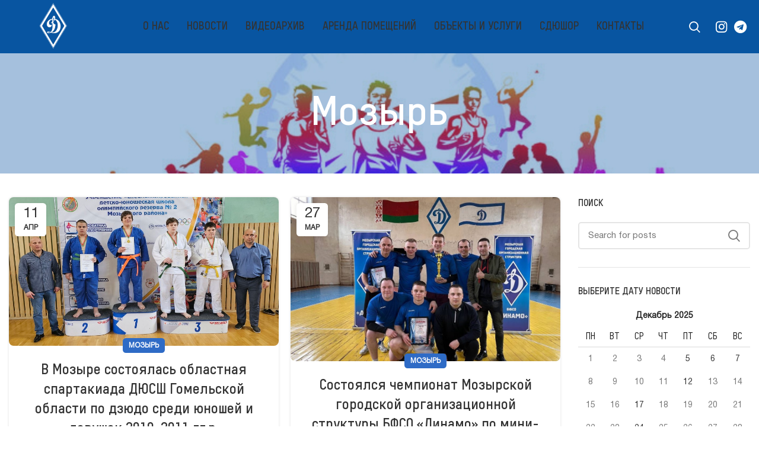

--- FILE ---
content_type: text/html; charset=UTF-8
request_url: https://dynamo.by/category/mozyr/page/2/
body_size: 189485
content:
<!DOCTYPE html>
<html lang="ru-RU">
<head>
	<meta charset="UTF-8">
	<link rel="profile" href="https://gmpg.org/xfn/11">
	<link rel="pingback" href="https://dynamo.by/xmlrpc.php">

			<script>window.MSInputMethodContext && document.documentMode && document.write('<script src="https://dynamo.by/wp-content/themes/woodmart/js/libs/ie11CustomProperties.min.js"><\/script>');</script>
		<meta name='robots' content='index, follow, max-image-preview:large, max-snippet:-1, max-video-preview:-1' />
<link rel="icon" href="https://dynamo.by/wp-content/uploads/2025/10/cropped-logo-dynamo.png" sizes="32x32"><link rel="icon" href="https://dynamo.by/wp-content/uploads/2025/10/cropped-logo-dynamo.png" sizes="192x192"><link rel="apple-touch-icon" href="https://dynamo.by/wp-content/uploads/2025/10/cropped-logo-dynamo.png">
	<!-- This site is optimized with the Yoast SEO plugin v26.6 - https://yoast.com/wordpress/plugins/seo/ -->
	<title>Архивы Мозырь - Страница 2 из 8 - БФСО Динамо</title>
	<link rel="canonical" href="https://dynamo.by/category/mozyr/page/2/" />
	<link rel="prev" href="https://dynamo.by/category/mozyr/" />
	<link rel="next" href="https://dynamo.by/category/mozyr/page/3/" />
	<meta property="og:locale" content="ru_RU" />
	<meta property="og:type" content="article" />
	<meta property="og:title" content="Архивы Мозырь - Страница 2 из 8 - БФСО Динамо" />
	<meta property="og:url" content="https://dynamo.by/category/mozyr/" />
	<meta property="og:site_name" content="БФСО Динамо" />
	<meta property="og:image" content="https://dynamo.by/wp-content/uploads/2025/10/cropped-logo-dynamo.png" />
	<meta property="og:image:width" content="512" />
	<meta property="og:image:height" content="512" />
	<meta property="og:image:type" content="image/png" />
	<meta name="twitter:card" content="summary_large_image" />
	<script type="application/ld+json" class="yoast-schema-graph">{"@context":"https://schema.org","@graph":[{"@type":"CollectionPage","@id":"https://dynamo.by/category/mozyr/","url":"https://dynamo.by/category/mozyr/page/2/","name":"Архивы Мозырь - Страница 2 из 8 - БФСО Динамо","isPartOf":{"@id":"https://dynamo.by/#website"},"primaryImageOfPage":{"@id":"https://dynamo.by/category/mozyr/page/2/#primaryimage"},"image":{"@id":"https://dynamo.by/category/mozyr/page/2/#primaryimage"},"thumbnailUrl":"https://dynamo.by/wp-content/uploads/2025/04/0-02-05-327d8695958599c655c4a36adb369a20011ffbfed0125c3a569f9bcc0be50f63_c8099e1f677732d1-3.jpg","breadcrumb":{"@id":"https://dynamo.by/category/mozyr/page/2/#breadcrumb"},"inLanguage":"ru-RU"},{"@type":"ImageObject","inLanguage":"ru-RU","@id":"https://dynamo.by/category/mozyr/page/2/#primaryimage","url":"https://dynamo.by/wp-content/uploads/2025/04/0-02-05-327d8695958599c655c4a36adb369a20011ffbfed0125c3a569f9bcc0be50f63_c8099e1f677732d1-3.jpg","contentUrl":"https://dynamo.by/wp-content/uploads/2025/04/0-02-05-327d8695958599c655c4a36adb369a20011ffbfed0125c3a569f9bcc0be50f63_c8099e1f677732d1-3.jpg","width":900,"height":500},{"@type":"BreadcrumbList","@id":"https://dynamo.by/category/mozyr/page/2/#breadcrumb","itemListElement":[{"@type":"ListItem","position":1,"name":"Главная страница","item":"https://dynamo.by/"},{"@type":"ListItem","position":2,"name":"Мозырь"}]},{"@type":"WebSite","@id":"https://dynamo.by/#website","url":"https://dynamo.by/","name":"БФСО Динамо","description":"Белорусское спортивное общество &quot;Динамо&quot;","publisher":{"@id":"https://dynamo.by/#organization"},"potentialAction":[{"@type":"SearchAction","target":{"@type":"EntryPoint","urlTemplate":"https://dynamo.by/?s={search_term_string}"},"query-input":{"@type":"PropertyValueSpecification","valueRequired":true,"valueName":"search_term_string"}}],"inLanguage":"ru-RU"},{"@type":"Organization","@id":"https://dynamo.by/#organization","name":"БФСО Динамо","url":"https://dynamo.by/","logo":{"@type":"ImageObject","inLanguage":"ru-RU","@id":"https://dynamo.by/#/schema/logo/image/","url":"https://dynamo.by/wp-content/uploads/2023/02/cropped-dynamo.png","contentUrl":"https://dynamo.by/wp-content/uploads/2023/02/cropped-dynamo.png","width":512,"height":512,"caption":"БФСО Динамо"},"image":{"@id":"https://dynamo.by/#/schema/logo/image/"},"sameAs":["https://www.instagram.com/bfso_dynamo.off/","https://t.me/dynamo_by"]}]}</script>
	<!-- / Yoast SEO plugin. -->


<link rel='dns-prefetch' href='//fonts.googleapis.com' />
<link rel="alternate" type="application/rss+xml" title="БФСО Динамо &raquo; Лента" href="https://dynamo.by/feed/" />
<link rel="alternate" type="application/rss+xml" title="БФСО Динамо &raquo; Лента комментариев" href="https://dynamo.by/comments/feed/" />
<link rel="alternate" type="application/rss+xml" title="БФСО Динамо &raquo; Лента рубрики Мозырь" href="https://dynamo.by/category/mozyr/feed/" />
<style id='wp-img-auto-sizes-contain-inline-css' type='text/css'>
img:is([sizes=auto i],[sizes^="auto," i]){contain-intrinsic-size:3000px 1500px}
/*# sourceURL=wp-img-auto-sizes-contain-inline-css */
</style>

<style id='classic-theme-styles-inline-css' type='text/css'>
/*! This file is auto-generated */
.wp-block-button__link{color:#fff;background-color:#32373c;border-radius:9999px;box-shadow:none;text-decoration:none;padding:calc(.667em + 2px) calc(1.333em + 2px);font-size:1.125em}.wp-block-file__button{background:#32373c;color:#fff;text-decoration:none}
/*# sourceURL=/wp-includes/css/classic-themes.min.css */
</style>
<style id='safe-svg-svg-icon-style-inline-css' type='text/css'>
.safe-svg-cover{text-align:center}.safe-svg-cover .safe-svg-inside{display:inline-block;max-width:100%}.safe-svg-cover svg{fill:currentColor;height:100%;max-height:100%;max-width:100%;width:100%}

/*# sourceURL=https://dynamo.by/wp-content/plugins/safe-svg/dist/safe-svg-block-frontend.css */
</style>
<style id='global-styles-inline-css' type='text/css'>
:root{--wp--preset--aspect-ratio--square: 1;--wp--preset--aspect-ratio--4-3: 4/3;--wp--preset--aspect-ratio--3-4: 3/4;--wp--preset--aspect-ratio--3-2: 3/2;--wp--preset--aspect-ratio--2-3: 2/3;--wp--preset--aspect-ratio--16-9: 16/9;--wp--preset--aspect-ratio--9-16: 9/16;--wp--preset--color--black: #000000;--wp--preset--color--cyan-bluish-gray: #abb8c3;--wp--preset--color--white: #ffffff;--wp--preset--color--pale-pink: #f78da7;--wp--preset--color--vivid-red: #cf2e2e;--wp--preset--color--luminous-vivid-orange: #ff6900;--wp--preset--color--luminous-vivid-amber: #fcb900;--wp--preset--color--light-green-cyan: #7bdcb5;--wp--preset--color--vivid-green-cyan: #00d084;--wp--preset--color--pale-cyan-blue: #8ed1fc;--wp--preset--color--vivid-cyan-blue: #0693e3;--wp--preset--color--vivid-purple: #9b51e0;--wp--preset--gradient--vivid-cyan-blue-to-vivid-purple: linear-gradient(135deg,rgb(6,147,227) 0%,rgb(155,81,224) 100%);--wp--preset--gradient--light-green-cyan-to-vivid-green-cyan: linear-gradient(135deg,rgb(122,220,180) 0%,rgb(0,208,130) 100%);--wp--preset--gradient--luminous-vivid-amber-to-luminous-vivid-orange: linear-gradient(135deg,rgb(252,185,0) 0%,rgb(255,105,0) 100%);--wp--preset--gradient--luminous-vivid-orange-to-vivid-red: linear-gradient(135deg,rgb(255,105,0) 0%,rgb(207,46,46) 100%);--wp--preset--gradient--very-light-gray-to-cyan-bluish-gray: linear-gradient(135deg,rgb(238,238,238) 0%,rgb(169,184,195) 100%);--wp--preset--gradient--cool-to-warm-spectrum: linear-gradient(135deg,rgb(74,234,220) 0%,rgb(151,120,209) 20%,rgb(207,42,186) 40%,rgb(238,44,130) 60%,rgb(251,105,98) 80%,rgb(254,248,76) 100%);--wp--preset--gradient--blush-light-purple: linear-gradient(135deg,rgb(255,206,236) 0%,rgb(152,150,240) 100%);--wp--preset--gradient--blush-bordeaux: linear-gradient(135deg,rgb(254,205,165) 0%,rgb(254,45,45) 50%,rgb(107,0,62) 100%);--wp--preset--gradient--luminous-dusk: linear-gradient(135deg,rgb(255,203,112) 0%,rgb(199,81,192) 50%,rgb(65,88,208) 100%);--wp--preset--gradient--pale-ocean: linear-gradient(135deg,rgb(255,245,203) 0%,rgb(182,227,212) 50%,rgb(51,167,181) 100%);--wp--preset--gradient--electric-grass: linear-gradient(135deg,rgb(202,248,128) 0%,rgb(113,206,126) 100%);--wp--preset--gradient--midnight: linear-gradient(135deg,rgb(2,3,129) 0%,rgb(40,116,252) 100%);--wp--preset--font-size--small: 13px;--wp--preset--font-size--medium: 20px;--wp--preset--font-size--large: 36px;--wp--preset--font-size--x-large: 42px;--wp--preset--spacing--20: 0.44rem;--wp--preset--spacing--30: 0.67rem;--wp--preset--spacing--40: 1rem;--wp--preset--spacing--50: 1.5rem;--wp--preset--spacing--60: 2.25rem;--wp--preset--spacing--70: 3.38rem;--wp--preset--spacing--80: 5.06rem;--wp--preset--shadow--natural: 6px 6px 9px rgba(0, 0, 0, 0.2);--wp--preset--shadow--deep: 12px 12px 50px rgba(0, 0, 0, 0.4);--wp--preset--shadow--sharp: 6px 6px 0px rgba(0, 0, 0, 0.2);--wp--preset--shadow--outlined: 6px 6px 0px -3px rgb(255, 255, 255), 6px 6px rgb(0, 0, 0);--wp--preset--shadow--crisp: 6px 6px 0px rgb(0, 0, 0);}:where(.is-layout-flex){gap: 0.5em;}:where(.is-layout-grid){gap: 0.5em;}body .is-layout-flex{display: flex;}.is-layout-flex{flex-wrap: wrap;align-items: center;}.is-layout-flex > :is(*, div){margin: 0;}body .is-layout-grid{display: grid;}.is-layout-grid > :is(*, div){margin: 0;}:where(.wp-block-columns.is-layout-flex){gap: 2em;}:where(.wp-block-columns.is-layout-grid){gap: 2em;}:where(.wp-block-post-template.is-layout-flex){gap: 1.25em;}:where(.wp-block-post-template.is-layout-grid){gap: 1.25em;}.has-black-color{color: var(--wp--preset--color--black) !important;}.has-cyan-bluish-gray-color{color: var(--wp--preset--color--cyan-bluish-gray) !important;}.has-white-color{color: var(--wp--preset--color--white) !important;}.has-pale-pink-color{color: var(--wp--preset--color--pale-pink) !important;}.has-vivid-red-color{color: var(--wp--preset--color--vivid-red) !important;}.has-luminous-vivid-orange-color{color: var(--wp--preset--color--luminous-vivid-orange) !important;}.has-luminous-vivid-amber-color{color: var(--wp--preset--color--luminous-vivid-amber) !important;}.has-light-green-cyan-color{color: var(--wp--preset--color--light-green-cyan) !important;}.has-vivid-green-cyan-color{color: var(--wp--preset--color--vivid-green-cyan) !important;}.has-pale-cyan-blue-color{color: var(--wp--preset--color--pale-cyan-blue) !important;}.has-vivid-cyan-blue-color{color: var(--wp--preset--color--vivid-cyan-blue) !important;}.has-vivid-purple-color{color: var(--wp--preset--color--vivid-purple) !important;}.has-black-background-color{background-color: var(--wp--preset--color--black) !important;}.has-cyan-bluish-gray-background-color{background-color: var(--wp--preset--color--cyan-bluish-gray) !important;}.has-white-background-color{background-color: var(--wp--preset--color--white) !important;}.has-pale-pink-background-color{background-color: var(--wp--preset--color--pale-pink) !important;}.has-vivid-red-background-color{background-color: var(--wp--preset--color--vivid-red) !important;}.has-luminous-vivid-orange-background-color{background-color: var(--wp--preset--color--luminous-vivid-orange) !important;}.has-luminous-vivid-amber-background-color{background-color: var(--wp--preset--color--luminous-vivid-amber) !important;}.has-light-green-cyan-background-color{background-color: var(--wp--preset--color--light-green-cyan) !important;}.has-vivid-green-cyan-background-color{background-color: var(--wp--preset--color--vivid-green-cyan) !important;}.has-pale-cyan-blue-background-color{background-color: var(--wp--preset--color--pale-cyan-blue) !important;}.has-vivid-cyan-blue-background-color{background-color: var(--wp--preset--color--vivid-cyan-blue) !important;}.has-vivid-purple-background-color{background-color: var(--wp--preset--color--vivid-purple) !important;}.has-black-border-color{border-color: var(--wp--preset--color--black) !important;}.has-cyan-bluish-gray-border-color{border-color: var(--wp--preset--color--cyan-bluish-gray) !important;}.has-white-border-color{border-color: var(--wp--preset--color--white) !important;}.has-pale-pink-border-color{border-color: var(--wp--preset--color--pale-pink) !important;}.has-vivid-red-border-color{border-color: var(--wp--preset--color--vivid-red) !important;}.has-luminous-vivid-orange-border-color{border-color: var(--wp--preset--color--luminous-vivid-orange) !important;}.has-luminous-vivid-amber-border-color{border-color: var(--wp--preset--color--luminous-vivid-amber) !important;}.has-light-green-cyan-border-color{border-color: var(--wp--preset--color--light-green-cyan) !important;}.has-vivid-green-cyan-border-color{border-color: var(--wp--preset--color--vivid-green-cyan) !important;}.has-pale-cyan-blue-border-color{border-color: var(--wp--preset--color--pale-cyan-blue) !important;}.has-vivid-cyan-blue-border-color{border-color: var(--wp--preset--color--vivid-cyan-blue) !important;}.has-vivid-purple-border-color{border-color: var(--wp--preset--color--vivid-purple) !important;}.has-vivid-cyan-blue-to-vivid-purple-gradient-background{background: var(--wp--preset--gradient--vivid-cyan-blue-to-vivid-purple) !important;}.has-light-green-cyan-to-vivid-green-cyan-gradient-background{background: var(--wp--preset--gradient--light-green-cyan-to-vivid-green-cyan) !important;}.has-luminous-vivid-amber-to-luminous-vivid-orange-gradient-background{background: var(--wp--preset--gradient--luminous-vivid-amber-to-luminous-vivid-orange) !important;}.has-luminous-vivid-orange-to-vivid-red-gradient-background{background: var(--wp--preset--gradient--luminous-vivid-orange-to-vivid-red) !important;}.has-very-light-gray-to-cyan-bluish-gray-gradient-background{background: var(--wp--preset--gradient--very-light-gray-to-cyan-bluish-gray) !important;}.has-cool-to-warm-spectrum-gradient-background{background: var(--wp--preset--gradient--cool-to-warm-spectrum) !important;}.has-blush-light-purple-gradient-background{background: var(--wp--preset--gradient--blush-light-purple) !important;}.has-blush-bordeaux-gradient-background{background: var(--wp--preset--gradient--blush-bordeaux) !important;}.has-luminous-dusk-gradient-background{background: var(--wp--preset--gradient--luminous-dusk) !important;}.has-pale-ocean-gradient-background{background: var(--wp--preset--gradient--pale-ocean) !important;}.has-electric-grass-gradient-background{background: var(--wp--preset--gradient--electric-grass) !important;}.has-midnight-gradient-background{background: var(--wp--preset--gradient--midnight) !important;}.has-small-font-size{font-size: var(--wp--preset--font-size--small) !important;}.has-medium-font-size{font-size: var(--wp--preset--font-size--medium) !important;}.has-large-font-size{font-size: var(--wp--preset--font-size--large) !important;}.has-x-large-font-size{font-size: var(--wp--preset--font-size--x-large) !important;}
:where(.wp-block-post-template.is-layout-flex){gap: 1.25em;}:where(.wp-block-post-template.is-layout-grid){gap: 1.25em;}
:where(.wp-block-term-template.is-layout-flex){gap: 1.25em;}:where(.wp-block-term-template.is-layout-grid){gap: 1.25em;}
:where(.wp-block-columns.is-layout-flex){gap: 2em;}:where(.wp-block-columns.is-layout-grid){gap: 2em;}
:root :where(.wp-block-pullquote){font-size: 1.5em;line-height: 1.6;}
/*# sourceURL=global-styles-inline-css */
</style>
<link rel='stylesheet' id='elementor-icons-css' href='https://dynamo.by/wp-content/plugins/elementor/assets/lib/eicons/css/elementor-icons.min.css?ver=5.45.0' type='text/css' media='all' />
<link rel='stylesheet' id='elementor-frontend-css' href='https://dynamo.by/wp-content/plugins/elementor/assets/css/frontend.min.css?ver=3.34.0' type='text/css' media='all' />
<link rel='stylesheet' id='elementor-post-6-css' href='https://dynamo.by/wp-content/uploads/elementor/css/post-6.css?ver=1767106071' type='text/css' media='all' />
<link rel='stylesheet' id='bootstrap-css' href='https://dynamo.by/wp-content/themes/woodmart/css/bootstrap-light.min.css?ver=7.0.4' type='text/css' media='all' />
<link rel='stylesheet' id='woodmart-style-css' href='https://dynamo.by/wp-content/themes/woodmart/css/parts/base.min.css?ver=7.0.4' type='text/css' media='all' />
<link rel='stylesheet' id='wd-widget-calendar-css' href='https://dynamo.by/wp-content/themes/woodmart/css/parts/widget-calendar.min.css?ver=7.0.4' type='text/css' media='all' />
<link rel='stylesheet' id='wd-widget-tag-cloud-css' href='https://dynamo.by/wp-content/themes/woodmart/css/parts/widget-tag-cloud.min.css?ver=7.0.4' type='text/css' media='all' />
<link rel='stylesheet' id='wd-widget-wd-recent-posts-css' href='https://dynamo.by/wp-content/themes/woodmart/css/parts/widget-wd-recent-posts.min.css?ver=7.0.4' type='text/css' media='all' />
<link rel='stylesheet' id='wd-widget-nav-css' href='https://dynamo.by/wp-content/themes/woodmart/css/parts/widget-nav.min.css?ver=7.0.4' type='text/css' media='all' />
<link rel='stylesheet' id='wd-blog-base-css' href='https://dynamo.by/wp-content/themes/woodmart/css/parts/blog-base.min.css?ver=7.0.4' type='text/css' media='all' />
<link rel='stylesheet' id='wd-wp-gutenberg-css' href='https://dynamo.by/wp-content/themes/woodmart/css/parts/wp-gutenberg.min.css?ver=7.0.4' type='text/css' media='all' />
<link rel='stylesheet' id='wd-wpcf7-css' href='https://dynamo.by/wp-content/themes/woodmart/css/parts/int-wpcf7.min.css?ver=7.0.4' type='text/css' media='all' />
<link rel='stylesheet' id='wd-base-deprecated-css' href='https://dynamo.by/wp-content/themes/woodmart/css/parts/base-deprecated.min.css?ver=7.0.4' type='text/css' media='all' />
<link rel='stylesheet' id='wd-elementor-base-css' href='https://dynamo.by/wp-content/themes/woodmart/css/parts/int-elem-base.min.css?ver=7.0.4' type='text/css' media='all' />
<link rel='stylesheet' id='child-style-css' href='https://dynamo.by/wp-content/themes/woodmart-child/style.css?ver=7.0.4' type='text/css' media='all' />
<link rel='stylesheet' id='wd-header-base-css' href='https://dynamo.by/wp-content/themes/woodmart/css/parts/header-base.min.css?ver=7.0.4' type='text/css' media='all' />
<link rel='stylesheet' id='wd-mod-tools-css' href='https://dynamo.by/wp-content/themes/woodmart/css/parts/mod-tools.min.css?ver=7.0.4' type='text/css' media='all' />
<link rel='stylesheet' id='wd-header-search-css' href='https://dynamo.by/wp-content/themes/woodmart/css/parts/header-el-search.min.css?ver=7.0.4' type='text/css' media='all' />
<link rel='stylesheet' id='wd-header-elements-base-css' href='https://dynamo.by/wp-content/themes/woodmart/css/parts/header-el-base.min.css?ver=7.0.4' type='text/css' media='all' />
<link rel='stylesheet' id='wd-social-icons-css' href='https://dynamo.by/wp-content/themes/woodmart/css/parts/el-social-icons.min.css?ver=7.0.4' type='text/css' media='all' />
<link rel='stylesheet' id='wd-page-title-css' href='https://dynamo.by/wp-content/themes/woodmart/css/parts/page-title.min.css?ver=7.0.4' type='text/css' media='all' />
<link rel='stylesheet' id='wd-blog-loop-base-old-css' href='https://dynamo.by/wp-content/themes/woodmart/css/parts/blog-loop-base-old.min.css?ver=7.0.4' type='text/css' media='all' />
<link rel='stylesheet' id='wd-blog-loop-design-masonry-css' href='https://dynamo.by/wp-content/themes/woodmart/css/parts/blog-loop-design-masonry.min.css?ver=7.0.4' type='text/css' media='all' />
<link rel='stylesheet' id='wd-off-canvas-sidebar-css' href='https://dynamo.by/wp-content/themes/woodmart/css/parts/opt-off-canvas-sidebar.min.css?ver=7.0.4' type='text/css' media='all' />
<link rel='stylesheet' id='wd-wd-search-form-css' href='https://dynamo.by/wp-content/themes/woodmart/css/parts/wd-search-form.min.css?ver=7.0.4' type='text/css' media='all' />
<link rel='stylesheet' id='wd-widget-collapse-css' href='https://dynamo.by/wp-content/themes/woodmart/css/parts/opt-widget-collapse.min.css?ver=7.0.4' type='text/css' media='all' />
<link rel='stylesheet' id='wd-footer-base-css' href='https://dynamo.by/wp-content/themes/woodmart/css/parts/footer-base.min.css?ver=7.0.4' type='text/css' media='all' />
<link rel='stylesheet' id='wd-text-block-css' href='https://dynamo.by/wp-content/themes/woodmart/css/parts/el-text-block.min.css?ver=7.0.4' type='text/css' media='all' />
<link rel='stylesheet' id='wd-list-css' href='https://dynamo.by/wp-content/themes/woodmart/css/parts/el-list.min.css?ver=7.0.4' type='text/css' media='all' />
<link rel='stylesheet' id='wd-scroll-top-css' href='https://dynamo.by/wp-content/themes/woodmart/css/parts/opt-scrolltotop.min.css?ver=7.0.4' type='text/css' media='all' />
<link rel='stylesheet' id='wd-mod-sticky-sidebar-opener-css' href='https://dynamo.by/wp-content/themes/woodmart/css/parts/mod-sticky-sidebar-opener.min.css?ver=7.0.4' type='text/css' media='all' />
<link rel='stylesheet' id='wd-wd-search-results-css' href='https://dynamo.by/wp-content/themes/woodmart/css/parts/wd-search-results.min.css?ver=7.0.4' type='text/css' media='all' />
<link rel='stylesheet' id='wd-header-search-fullscreen-css' href='https://dynamo.by/wp-content/themes/woodmart/css/parts/header-el-search-fullscreen-general.min.css?ver=7.0.4' type='text/css' media='all' />
<link rel='stylesheet' id='wd-header-search-fullscreen-1-css' href='https://dynamo.by/wp-content/themes/woodmart/css/parts/header-el-search-fullscreen-1.min.css?ver=7.0.4' type='text/css' media='all' />
<link rel='stylesheet' id='xts-style-header_439246-css' href='https://dynamo.by/wp-content/uploads/2025/01/xts-header_439246-1738244761.css?ver=7.0.4' type='text/css' media='all' />
<link rel='stylesheet' id='xts-style-theme_settings_default-css' href='https://dynamo.by/wp-content/uploads/2025/09/xts-theme_settings_default-1759068145.css?ver=7.0.4' type='text/css' media='all' />
<link rel='stylesheet' id='xts-google-fonts-css' href='https://fonts.googleapis.com/css?family=Jost%3A400%2C600%2C700&#038;ver=7.0.4' type='text/css' media='all' />
<link rel='stylesheet' id='elementor-gf-roboto-css' href='https://fonts.googleapis.com/css?family=Roboto:100,100italic,200,200italic,300,300italic,400,400italic,500,500italic,600,600italic,700,700italic,800,800italic,900,900italic&#038;display=swap&#038;subset=cyrillic' type='text/css' media='all' />
<link rel='stylesheet' id='elementor-gf-robotoslab-css' href='https://fonts.googleapis.com/css?family=Roboto+Slab:100,100italic,200,200italic,300,300italic,400,400italic,500,500italic,600,600italic,700,700italic,800,800italic,900,900italic&#038;display=swap&#038;subset=cyrillic' type='text/css' media='all' />
<script type="text/javascript" src="https://dynamo.by/wp-includes/js/jquery/jquery.min.js?ver=3.7.1" id="jquery-core-js"></script>
<script type="text/javascript" src="https://dynamo.by/wp-includes/js/jquery/jquery-migrate.min.js?ver=3.4.1" id="jquery-migrate-js"></script>
<script type="text/javascript" src="https://dynamo.by/wp-content/themes/woodmart/js/libs/device.min.js?ver=7.0.4" id="wd-device-library-js"></script>
<link rel="EditURI" type="application/rsd+xml" title="RSD" href="https://dynamo.by/xmlrpc.php?rsd" />
					<meta name="viewport" content="width=device-width, initial-scale=1.0, maximum-scale=1.0, user-scalable=no">
									<meta name="generator" content="Elementor 3.34.0; features: additional_custom_breakpoints; settings: css_print_method-external, google_font-enabled, font_display-swap">
			<style>
				.e-con.e-parent:nth-of-type(n+4):not(.e-lazyloaded):not(.e-no-lazyload),
				.e-con.e-parent:nth-of-type(n+4):not(.e-lazyloaded):not(.e-no-lazyload) * {
					background-image: none !important;
				}
				@media screen and (max-height: 1024px) {
					.e-con.e-parent:nth-of-type(n+3):not(.e-lazyloaded):not(.e-no-lazyload),
					.e-con.e-parent:nth-of-type(n+3):not(.e-lazyloaded):not(.e-no-lazyload) * {
						background-image: none !important;
					}
				}
				@media screen and (max-height: 640px) {
					.e-con.e-parent:nth-of-type(n+2):not(.e-lazyloaded):not(.e-no-lazyload),
					.e-con.e-parent:nth-of-type(n+2):not(.e-lazyloaded):not(.e-no-lazyload) * {
						background-image: none !important;
					}
				}
			</style>
			<link rel="icon" href="https://dynamo.by/wp-content/uploads/2023/02/cropped-dynamo-32x32.png" sizes="32x32" />
<link rel="icon" href="https://dynamo.by/wp-content/uploads/2023/02/cropped-dynamo-192x192.png" sizes="192x192" />
<link rel="apple-touch-icon" href="https://dynamo.by/wp-content/uploads/2023/02/cropped-dynamo-180x180.png" />
<meta name="msapplication-TileImage" content="https://dynamo.by/wp-content/uploads/2023/02/cropped-dynamo-270x270.png" />
		<style type="text/css" id="wp-custom-css">
			body {
   font-family: "HelveticaNeueCyr-Roman", sans-serif !important;
}

h1,h2,h3,h4,h5,h6 {
   font-family: "T-Star Pro Bold", sans-serif !important;
}

.wd-nav-mobile>li>a {
	font-family: "T-Star Pro Bold", sans-serif !important;
}

.wd-action-btn.wd-style-text>a {
	font-family: "T-Star Pro Bold", sans-serif !important;
}

small {
	font-family: "T-Star Pro Bold", sans-serif !important;
} 

:is(.widget,.wd-widget,div[class^="vc_wp"]) {
	font-family: "T-Star Pro Bold", sans-serif !important;
} 

.wd-list {
	font-family: "T-Star Pro Bold", sans-serif !important;
} 

.wd-nav-mobile ul {
	font-family: "T-Star Pro Bold", sans-serif !important;
} 

html .wd-nav-mobile > li > a, html .wd-nav-mobile .wd-sub-menu li a {
	text-transform: uppercase !important;
}

.wd-sub-menu li>a {
	font-family: "T-Star Pro Bold", sans-serif !important;
	text-transform: uppercase;
} 

@media (max-width: 1200px) {
span.nav-link-text {
	font-size: 16px;
	}}

@media (max-width: 1127px) {
span.nav-link-text {
	font-size: 14px;
	}}


@media (max-width: 1054px) {
span.nav-link-text {
	font-size: 12px;
	}}

@media (max-width: 1024px) {
span.nav-link-text {
	font-size: 12px;
	}}





 
		</style>
		<style>
		
		</style></head>

<body class="archive paged category category-mozyr category-93 wp-custom-logo paged-2 category-paged-2 wp-theme-woodmart wp-child-theme-woodmart-child eio-default wrapper-custom  categories-accordion-on woodmart-archive-blog woodmart-ajax-shop-on offcanvas-sidebar-mobile offcanvas-sidebar-tablet wd-header-overlap elementor-default elementor-kit-6">
			<script type="text/javascript" id="wd-flicker-fix">// Flicker fix.</script>	
				<style class="wd-preloader-style">
				html {
					/* overflow: hidden; */
					overflow-y: scroll;
				}

				html body {
					overflow: hidden;
					max-height: calc(100vh - var(--wd-admin-bar-h));
				}
			</style>
			<div class="wd-preloader color-scheme-light">
				<style>
											.wd-preloader {
							background-color: rgb(8,85,161)						}
					
					
						@keyframes wd-preloader-Rotate {
							0%{
								transform:scale(1) rotate(0deg);
							}
							50%{
								transform:scale(0.8) rotate(360deg);
							}
							100%{
								transform:scale(1) rotate(720deg);
							}
						}

						.wd-preloader-img:before {
							content: "";
							display: block;
							width: 50px;
							height: 50px;
							border: 2px solid #BBB;
							border-top-color: #000;
							border-radius: 50%;
							animation: wd-preloader-Rotate 2s cubic-bezier(0.63, 0.09, 0.26, 0.96) infinite ;
						}

						.color-scheme-light .wd-preloader-img:before {
							border-color: rgba(255,255,255,0.2);
							border-top-color: #fff;
						}
					
					@keyframes wd-preloader-fadeOut {
						from {
							visibility: visible;
						}
						to {
							visibility: hidden;
						}
					}

					.wd-preloader {
						position: fixed;
						top: 0;
						left: 0;
						right: 0;
						bottom: 0;
						opacity: 1;
						visibility: visible;
						z-index: 2500;
						display: flex;
						justify-content: center;
						align-items: center;
						animation: wd-preloader-fadeOut 20s ease both;
						transition: opacity .4s ease;
					}

					.wd-preloader.preloader-hide {
						pointer-events: none;
						opacity: 0 !important;
					}

					.wd-preloader-img {
						max-width: 300px;
						max-height: 300px;
					}
				</style>

				<div class="wd-preloader-img">
									</div>
			</div>
		
	<div class="website-wrapper">
									<header class="whb-header whb-header_439246 whb-overcontent whb-sticky-shadow whb-scroll-slide whb-sticky-real">
					<div class="whb-main-header">
	
<div class="whb-row whb-general-header whb-sticky-row whb-with-bg whb-without-border whb-color-light whb-flex-flex-middle">
	<div class="container">
		<div class="whb-flex-row whb-general-header-inner">
			<div class="whb-column whb-col-left whb-visible-lg">
	<div class="site-logo">
	<a href="https://dynamo.by/" class="wd-logo wd-main-logo" rel="home">
		<img width="150" height="149" src="https://dynamo.by/wp-content/uploads/2025/01/logo_dynamo-3.svg" class="attachment-full size-full" alt="" style="max-width:180px;" decoding="async" />	</a>
	</div>
</div>
<div class="whb-column whb-col-center whb-visible-lg">
	<div class="wd-header-nav wd-header-main-nav text-center wd-design-1" role="navigation" aria-label="Main navigation">
	<ul id="menu-%d0%b3%d0%bb%d0%b0%d0%b2%d0%bd%d0%be%d0%b5-%d0%bc%d0%b5%d0%bd%d1%8e" class="menu wd-nav wd-nav-main wd-style-default wd-gap-m"><li id="menu-item-10799" class="menu-item menu-item-type-post_type menu-item-object-page menu-item-has-children menu-item-10799 item-level-0 menu-simple-dropdown wd-event-hover" ><a href="https://dynamo.by/o-nas/" class="woodmart-nav-link"><span class="nav-link-text">О нас</span></a><div class="color-scheme-dark wd-design-default wd-dropdown-menu wd-dropdown"><div class="container">
<ul class="wd-sub-menu color-scheme-dark">
	<li id="menu-item-10643" class="menu-item menu-item-type-post_type menu-item-object-page menu-item-10643 item-level-1 wd-event-hover" ><a href="https://dynamo.by/istoriya-bfso/" class="woodmart-nav-link">История БФСО</a></li>
	<li id="menu-item-10673" class="menu-item menu-item-type-custom menu-item-object-custom menu-item-has-children menu-item-10673 item-level-1 wd-event-hover" ><a class="woodmart-nav-link">Центральный аппарат</a>
	<ul class="sub-sub-menu wd-dropdown">
		<li id="menu-item-10670" class="menu-item menu-item-type-post_type menu-item-object-page menu-item-10670 item-level-2 wd-event-hover" ><a href="https://dynamo.by/rukovodstvo/" class="woodmart-nav-link">Руководство</a></li>
		<li id="menu-item-10722" class="menu-item menu-item-type-post_type menu-item-object-page menu-item-10722 item-level-2 wd-event-hover" ><a href="https://dynamo.by/uso/" class="woodmart-nav-link">Учебно — спортивный отдел</a></li>
		<li id="menu-item-10720" class="menu-item menu-item-type-post_type menu-item-object-page menu-item-10720 item-level-2 wd-event-hover" ><a href="https://dynamo.by/otdel-spvs-i-smr/" class="woodmart-nav-link">Отдел служебно — прикладных видов спорта</a></li>
		<li id="menu-item-10723" class="menu-item menu-item-type-post_type menu-item-object-page menu-item-10723 item-level-2 wd-event-hover" ><a href="https://dynamo.by/orgotdel/" class="woodmart-nav-link">Отдел организационной работы</a></li>
		<li id="menu-item-10721" class="menu-item menu-item-type-post_type menu-item-object-page menu-item-10721 item-level-2 wd-event-hover" ><a href="https://dynamo.by/ous/" class="woodmart-nav-link">Отдел управления собственностью</a></li>
		<li id="menu-item-41897" class="menu-item menu-item-type-post_type menu-item-object-page menu-item-41897 item-level-2 wd-event-hover" ><a href="https://dynamo.by/%d0%be%d1%82%d0%b4%d0%b5%d0%bb-%d0%ba%d0%be%d0%bd%d1%82%d1%80%d0%be%d0%bb%d1%8f-%d0%b8-%d0%b4%d0%be%d0%ba%d1%83%d0%bc%d0%b5%d0%bd%d1%82%d0%b0%d1%86%d0%b8%d0%be%d0%bd%d0%bd%d0%be%d0%b3%d0%be-%d0%be/" class="woodmart-nav-link">Отдел контроля и документационного обеспечения</a></li>
		<li id="menu-item-41923" class="menu-item menu-item-type-post_type menu-item-object-page menu-item-41923 item-level-2 wd-event-hover" ><a href="https://dynamo.by/%d0%b1%d1%83%d1%85%d0%b3%d0%b0%d0%bb%d1%82%d0%b5%d1%80%d0%b8%d1%8f/" class="woodmart-nav-link">Бухгалтерия</a></li>
	</ul>
</li>
	<li id="menu-item-9956" class="menu-item menu-item-type-custom menu-item-object-custom menu-item-has-children menu-item-9956 item-level-1 wd-event-hover" ><a class="woodmart-nav-link">Организационные структуры</a>
	<ul class="sub-sub-menu wd-dropdown">
		<li id="menu-item-11543" class="menu-item menu-item-type-post_type menu-item-object-page menu-item-11543 item-level-2 wd-event-hover" ><a href="https://dynamo.by/brestskaya-oblast/" class="woodmart-nav-link">Брестская область</a></li>
		<li id="menu-item-11542" class="menu-item menu-item-type-post_type menu-item-object-page menu-item-11542 item-level-2 wd-event-hover" ><a href="https://dynamo.by/vitebskaya-oblast/" class="woodmart-nav-link">Витебская область</a></li>
		<li id="menu-item-11541" class="menu-item menu-item-type-post_type menu-item-object-page menu-item-11541 item-level-2 wd-event-hover" ><a href="https://dynamo.by/gomelskaya-oblast/" class="woodmart-nav-link">Гомельская область</a></li>
		<li id="menu-item-12101" class="menu-item menu-item-type-post_type menu-item-object-page menu-item-12101 item-level-2 wd-event-hover" ><a href="https://dynamo.by/grodnenskaya-oblast/" class="woodmart-nav-link">Гродненская область</a></li>
		<li id="menu-item-12100" class="menu-item menu-item-type-post_type menu-item-object-page menu-item-12100 item-level-2 wd-event-hover" ><a href="https://dynamo.by/mogilevskaya-oblast/" class="woodmart-nav-link">Могилевская область</a></li>
		<li id="menu-item-11540" class="menu-item menu-item-type-post_type menu-item-object-page menu-item-11540 item-level-2 wd-event-hover" ><a href="https://dynamo.by/baranovichi/" class="woodmart-nav-link">Барановичи</a></li>
		<li id="menu-item-12099" class="menu-item menu-item-type-post_type menu-item-object-page menu-item-12099 item-level-2 wd-event-hover" ><a href="https://dynamo.by/bobrujsk/" class="woodmart-nav-link">Бобруйск</a></li>
		<li id="menu-item-12098" class="menu-item menu-item-type-post_type menu-item-object-page menu-item-12098 item-level-2 wd-event-hover" ><a href="https://dynamo.by/minsk/" class="woodmart-nav-link">Минск</a></li>
		<li id="menu-item-11539" class="menu-item menu-item-type-post_type menu-item-object-page menu-item-11539 item-level-2 wd-event-hover" ><a href="https://dynamo.by/mozyr/" class="woodmart-nav-link">Мозырь</a></li>
	</ul>
</li>
	<li id="menu-item-9948" class="menu-item menu-item-type-post_type menu-item-object-page menu-item-9948 item-level-1 wd-event-hover" ><a href="https://dynamo.by/dokumenty/" class="woodmart-nav-link">Документы</a></li>
</ul>
</div>
</div>
</li>
<li id="menu-item-9945" class="menu-item menu-item-type-post_type menu-item-object-page current_page_parent menu-item-9945 item-level-0 menu-simple-dropdown wd-event-hover" ><a href="https://dynamo.by/novosti/" class="woodmart-nav-link"><span class="nav-link-text">НОВОСТИ</span></a></li>
<li id="menu-item-11946" class="menu-item menu-item-type-post_type menu-item-object-page menu-item-11946 item-level-0 menu-simple-dropdown wd-event-hover" ><a href="https://dynamo.by/videoarhiv/" class="woodmart-nav-link"><span class="nav-link-text">ВИДЕОАРХИВ</span></a></li>
<li id="menu-item-10672" class="menu-item menu-item-type-custom menu-item-object-custom menu-item-10672 item-level-0 menu-simple-dropdown wd-event-hover" ><a target="_blank" href="https://dynamo.by/wp-content/uploads/2025/10/01_10_2025_Для_сайта_Реестр_свободных_площадей-1.pdf" class="woodmart-nav-link"><span class="nav-link-text">Аренда помещений</span></a></li>
<li id="menu-item-11781" class="menu-item menu-item-type-custom menu-item-object-custom menu-item-has-children menu-item-11781 item-level-0 menu-simple-dropdown wd-event-hover" ><a class="woodmart-nav-link"><span class="nav-link-text">Объекты и услуги</span></a><div class="color-scheme-dark wd-design-default wd-dropdown-menu wd-dropdown"><div class="container">
<ul class="wd-sub-menu color-scheme-dark">
	<li id="menu-item-11859" class="menu-item menu-item-type-custom menu-item-object-custom menu-item-has-children menu-item-11859 item-level-1 wd-event-hover" ><a class="woodmart-nav-link">Гостиницы</a>
	<ul class="sub-sub-menu wd-dropdown">
		<li id="menu-item-11732" class="menu-item menu-item-type-post_type menu-item-object-page menu-item-11732 item-level-2 wd-event-hover" ><a href="https://dynamo.by/zdanie-ohotniche-rybolovnoj-bazy-selyahi/" class="woodmart-nav-link">Охотничье-рыболовная база «Селяхи»</a></li>
		<li id="menu-item-11761" class="menu-item menu-item-type-post_type menu-item-object-page menu-item-11761 item-level-2 wd-event-hover" ><a href="https://dynamo.by/zdanie-obshchezhitiya-banno-ozdorovitelnyj-kompleks-g-mogilev/" class="woodmart-nav-link">Общежитие, банно-оздоровительный комплекс (г. Могилев)</a></li>
		<li id="menu-item-11731" class="menu-item menu-item-type-post_type menu-item-object-page menu-item-11731 item-level-2 wd-event-hover" ><a href="https://dynamo.by/gostinica-s-administrativnymi-pomeshcheniyami-g-gomel/" class="woodmart-nav-link">Гостиница с административными помещениями (г. Гомель)</a></li>
		<li id="menu-item-11730" class="menu-item menu-item-type-post_type menu-item-object-page menu-item-11730 item-level-2 wd-event-hover" ><a href="https://dynamo.by/zdanie-uchebno-trenirovochnoj-bazy-d-okolica/" class="woodmart-nav-link">Учебно-тренировочная база (д. Околица)</a></li>
	</ul>
</li>
	<li id="menu-item-11860" class="menu-item menu-item-type-custom menu-item-object-custom menu-item-has-children menu-item-11860 item-level-1 wd-event-hover" ><a class="woodmart-nav-link">Спорткомплексы</a>
	<ul class="sub-sub-menu wd-dropdown">
		<li id="menu-item-11800" class="menu-item menu-item-type-post_type menu-item-object-page menu-item-11800 item-level-2 wd-event-hover" ><a href="https://dynamo.by/zdanie-sportkompleksa-g-mozyr/" class="woodmart-nav-link">Спорткомплекс (г. Мозырь)</a></li>
		<li id="menu-item-11858" class="menu-item menu-item-type-post_type menu-item-object-page menu-item-11858 item-level-2 wd-event-hover" ><a href="https://dynamo.by/sportivnyj-kompleks-dinamo-g-baranovichi/" class="woodmart-nav-link">Спортивный комплекс «Динамо» (г. Барановичи)</a></li>
		<li id="menu-item-11729" class="menu-item menu-item-type-post_type menu-item-object-page menu-item-11729 item-level-2 wd-event-hover" ><a href="https://dynamo.by/sportivnyj-kompleks-dinamo-g-brest/" class="woodmart-nav-link">Спортивный комплекс «Динамо» (г. Брест)</a></li>
		<li id="menu-item-11826" class="menu-item menu-item-type-post_type menu-item-object-page menu-item-11826 item-level-2 wd-event-hover" ><a href="https://dynamo.by/sportkompleks-dinamo-g-minsk/" class="woodmart-nav-link">Спорткомплекс «Динамо» (г. Минск)</a></li>
		<li id="menu-item-11836" class="menu-item menu-item-type-post_type menu-item-object-page menu-item-11836 item-level-2 wd-event-hover" ><a href="https://dynamo.by/sportivnyj-kompleks-g-bobrujsk/" class="woodmart-nav-link">Спортивный комплекс (г. Бобруйск)</a></li>
		<li id="menu-item-11728" class="menu-item menu-item-type-post_type menu-item-object-page menu-item-11728 item-level-2 wd-event-hover" ><a href="https://dynamo.by/sportivnyj-kompleks-g-gomel/" class="woodmart-nav-link">Спортивный комплекс (г. Гомель)</a></li>
		<li id="menu-item-11780" class="menu-item menu-item-type-post_type menu-item-object-page menu-item-11780 item-level-2 wd-event-hover" ><a href="https://dynamo.by/sportivnyj-kompleks-g-mogilev/" class="woodmart-nav-link">Спортивный комплекс (г. Могилев)</a></li>
		<li id="menu-item-11727" class="menu-item menu-item-type-post_type menu-item-object-page menu-item-11727 item-level-2 wd-event-hover" ><a href="https://dynamo.by/sportivno-strelkovyj-kompleks-g-grodno/" class="woodmart-nav-link">Спортивно-стрелковый комплекс (г. Гродно)</a></li>
	</ul>
</li>
</ul>
</div>
</div>
</li>
<li id="menu-item-11036" class="menu-item menu-item-type-post_type menu-item-object-page menu-item-has-children menu-item-11036 item-level-0 menu-simple-dropdown wd-event-hover" ><a href="https://dynamo.by/sdyushor/" class="woodmart-nav-link"><span class="nav-link-text">СДЮШОР</span></a><div class="color-scheme-dark wd-design-default wd-dropdown-menu wd-dropdown"><div class="container">
<ul class="wd-sub-menu color-scheme-dark">
	<li id="menu-item-11284" class="menu-item menu-item-type-post_type menu-item-object-page menu-item-11284 item-level-1 wd-event-hover" ><a href="https://dynamo.by/brestskaya-sdyushor/" class="woodmart-nav-link">Брестская СДЮШОР</a></li>
	<li id="menu-item-11427" class="menu-item menu-item-type-post_type menu-item-object-page menu-item-11427 item-level-1 wd-event-hover" ><a href="https://dynamo.by/vitebskaya-sdyushor/" class="woodmart-nav-link">Витебская СДЮШОР</a></li>
	<li id="menu-item-11035" class="menu-item menu-item-type-post_type menu-item-object-page menu-item-11035 item-level-1 wd-event-hover" ><a href="https://dynamo.by/gomelskaya-sdyushor-1/" class="woodmart-nav-link">Гомельская СДЮШОР №1</a></li>
	<li id="menu-item-11426" class="menu-item menu-item-type-post_type menu-item-object-page menu-item-11426 item-level-1 wd-event-hover" ><a href="https://dynamo.by/gomelskaya-sdyushor-2/" class="woodmart-nav-link">Гомельская СДЮШОР №2</a></li>
	<li id="menu-item-11147" class="menu-item menu-item-type-post_type menu-item-object-page menu-item-11147 item-level-1 wd-event-hover" ><a href="https://dynamo.by/grodnenskaya-sdyushor/" class="woodmart-nav-link">Гродненская СДЮШОР</a></li>
	<li id="menu-item-11146" class="menu-item menu-item-type-post_type menu-item-object-page menu-item-11146 item-level-1 wd-event-hover" ><a href="https://dynamo.by/minskaya-sdyushor-1/" class="woodmart-nav-link">Минская СДЮШОР №1</a></li>
	<li id="menu-item-11425" class="menu-item menu-item-type-post_type menu-item-object-page menu-item-11425 item-level-1 wd-event-hover" ><a href="https://dynamo.by/minskaya-sdyushor-2/" class="woodmart-nav-link">Минская СДЮШОР №2</a></li>
	<li id="menu-item-11145" class="menu-item menu-item-type-post_type menu-item-object-page menu-item-11145 item-level-1 wd-event-hover" ><a href="https://dynamo.by/minskaya-sdyushor-3/" class="woodmart-nav-link">Минская СДЮШОР №3</a></li>
	<li id="menu-item-11424" class="menu-item menu-item-type-post_type menu-item-object-page menu-item-11424 item-level-1 wd-event-hover" ><a href="https://dynamo.by/minskaya-sdyushor-4/" class="woodmart-nav-link">Минская СДЮШОР №4</a></li>
	<li id="menu-item-11283" class="menu-item menu-item-type-post_type menu-item-object-page menu-item-11283 item-level-1 wd-event-hover" ><a href="https://dynamo.by/minskaya-sdyushor-po-hokkeyu-s-shajboj/" class="woodmart-nav-link">Минская СДЮШОР по хоккею с шайбой</a></li>
	<li id="menu-item-11423" class="menu-item menu-item-type-post_type menu-item-object-page menu-item-11423 item-level-1 wd-event-hover" ><a href="https://dynamo.by/mogilevskaya-sdyushor/" class="woodmart-nav-link">Могилевская СДЮШОР</a></li>
</ul>
</div>
</div>
</li>
<li id="menu-item-11177" class="menu-item menu-item-type-post_type menu-item-object-page menu-item-11177 item-level-0 menu-simple-dropdown wd-event-hover" ><a href="https://dynamo.by/kontakty/" class="woodmart-nav-link"><span class="nav-link-text">Контакты</span></a></li>
</ul></div><!--END MAIN-NAV-->
</div>
<div class="whb-column whb-col-right whb-visible-lg">
	<div class="wd-header-search wd-tools-element wd-design-1 wd-display-full-screen" title="Search">
	<a href="javascript:void(0);" aria-label="Search">
		<span class="wd-tools-icon">
					</span>
	</a>
	</div>

			<div class="wd-social-icons icons-design-default icons-size-large color-scheme-light social-follow social-form-circle text-left">

				
				
				
				
									<a rel="noopener noreferrer nofollow" href="https://www.instagram.com/bfso_dynamo.off/" target="_blank" class=" wd-social-icon social-instagram" aria-label="Instagram social link">
						<span class="wd-icon"></span>
											</a>
				
				
				
				
				
				
				
				
				
				
				
				
				
				
								
								
				
									<a rel="noopener noreferrer nofollow" href="https://t.me/dynamo_by" target="_blank" class=" wd-social-icon social-tg" aria-label="Telegram social link">
						<span class="wd-icon"></span>
											</a>
								
				
			</div>

		</div>
<div class="whb-column whb-mobile-left whb-hidden-lg">
	<div class="wd-tools-element wd-header-mobile-nav wd-style-icon wd-design-1">
	<a href="#" rel="nofollow" aria-label="Open mobile menu">
		<span class="wd-tools-icon">
					</span>
	
		<span class="wd-tools-text">Menu</span>
	</a>
</div><!--END wd-header-mobile-nav-->
<div class="wd-header-search wd-tools-element wd-header-search-mobile wd-display-full-screen wd-design-1">
	<a href="#" rel="nofollow noopener" aria-label="Search">
		<span class="wd-tools-icon">
					</span>
	</a>
</div>
</div>
<div class="whb-column whb-mobile-center whb-hidden-lg">
	<div class="site-logo">
	<a href="https://dynamo.by/" class="wd-logo wd-main-logo" rel="home">
		<img width="150" height="149" src="https://dynamo.by/wp-content/uploads/2025/01/logo_dynamo-3.svg" class="attachment-full size-full" alt="" style="max-width:179px;" decoding="async" />	</a>
	</div>
</div>
<div class="whb-column whb-mobile-right whb-hidden-lg">
	
			<div class="wd-social-icons icons-design-default icons-size-small color-scheme-light social-follow social-form-circle text-right">

				
				
				
				
									<a rel="noopener noreferrer nofollow" href="https://www.instagram.com/bfso_dynamo.off/" target="_blank" class=" wd-social-icon social-instagram" aria-label="Instagram social link">
						<span class="wd-icon"></span>
											</a>
				
				
				
				
				
				
				
				
				
				
				
				
				
				
								
								
				
									<a rel="noopener noreferrer nofollow" href="https://t.me/dynamo_by" target="_blank" class=" wd-social-icon social-tg" aria-label="Telegram social link">
						<span class="wd-icon"></span>
											</a>
								
				
			</div>

		</div>
		</div>
	</div>
</div>
</div>
				</header>
			
								<div class="main-page-wrapper">
		
						<div class="page-title  page-title-default title-size-default title-design-centered color-scheme-light title-blog" style="">
					<div class="container">
													<h1 class="entry-title title"><span>Мозырь</span></h1>
						
						
													<div class="breadcrumbs"><a href="https://dynamo.by/" rel="v:url" property="v:title">Home</a> &raquo; <span class="current">Archive by Category &quot;Мозырь&quot;</span> (Page 2)</div><!-- .breadcrumbs -->											</div>
				</div>
			
		<!-- MAIN CONTENT AREA -->
				<div class="container">
			<div class="row content-layout-wrapper align-items-start">
				

<div class="site-content col-lg-9 col-12 col-md-9" role="main">

	
			
				
					
					
					
				
									<div class="wd-blog-holder blog-pagination-pagination masonry-container wd-spacing-20 row" id="69545dd2945cb" data-paged="1" data-source="main_loop">
				
					
											
<article id="post-38154" class="blog-design-masonry blog-post-loop blog-style-shadow  col-lg-6 col-md-6 col-sm-6 col-12 post-38154 post type-post status-publish format-standard has-post-thumbnail hentry category-mozyr tag-95">
	<div class="article-inner">
					<header class="entry-header">
									
					<figure id="carousel-184" class="entry-thumbnail" data-owl-carousel data-hide_pagination_control="yes" data-desktop="1" data-tablet="1" data-tablet_landscape="1" data-mobile="1">
						
							<div class="post-img-wrapp">
								<a href="https://dynamo.by/%d0%b2-%d0%bc%d0%be%d0%b7%d1%8b%d1%80%d0%b5-%d1%81%d0%be%d1%81%d1%82%d0%be%d1%8f%d0%bb%d0%b0%d1%81%d1%8c-%d0%be%d0%b1%d0%bb%d0%b0%d1%81%d1%82%d0%bd%d0%b0%d1%8f-%d1%81%d0%bf%d0%b0%d1%80%d1%82%d0%b0/">
									<img fetchpriority="high" width="900" height="500" src="https://dynamo.by/wp-content/uploads/2025/04/0-02-05-327d8695958599c655c4a36adb369a20011ffbfed0125c3a569f9bcc0be50f63_c8099e1f677732d1-3.jpg" class="attachment-large size-large wp-image-38159" alt="" decoding="async" srcset="https://dynamo.by/wp-content/uploads/2025/04/0-02-05-327d8695958599c655c4a36adb369a20011ffbfed0125c3a569f9bcc0be50f63_c8099e1f677732d1-3.jpg 900w, https://dynamo.by/wp-content/uploads/2025/04/0-02-05-327d8695958599c655c4a36adb369a20011ffbfed0125c3a569f9bcc0be50f63_c8099e1f677732d1-3-300x167.jpg 300w, https://dynamo.by/wp-content/uploads/2025/04/0-02-05-327d8695958599c655c4a36adb369a20011ffbfed0125c3a569f9bcc0be50f63_c8099e1f677732d1-3-768x427.jpg 768w" sizes="(max-width: 900px) 100vw, 900px" />								</a>
							</div>
							<div class="post-image-mask">
								<span></span>
							</div>

						
					</figure>
				
												<div class="post-date wd-post-date wd-style-with-bg" onclick="">
				<span class="post-date-day">
					11				</span>
				<span class="post-date-month">
					Апр				</span>
			</div>
						
			</header><!-- .entry-header -->

		<div class="article-body-container">
			
									<div class="meta-categories-wrapp"><div class="meta-post-categories wd-post-cat wd-style-with-bg"><a href="https://dynamo.by/category/mozyr/" rel="category tag">Мозырь</a></div></div>
				
									<h3 class="wd-entities-title title post-title">
						<a href="https://dynamo.by/%d0%b2-%d0%bc%d0%be%d0%b7%d1%8b%d1%80%d0%b5-%d1%81%d0%be%d1%81%d1%82%d0%be%d1%8f%d0%bb%d0%b0%d1%81%d1%8c-%d0%be%d0%b1%d0%bb%d0%b0%d1%81%d1%82%d0%bd%d0%b0%d1%8f-%d1%81%d0%bf%d0%b0%d1%80%d1%82%d0%b0/" rel="bookmark">В Мозыре состоялась областная спартакиада ДЮСШ Гомельской области по дзюдо среди юношей и девушек 2010-2011 гг.р.</a>
					</h3>
				
									<div class="entry-meta wd-entry-meta">
									<ul class="entry-meta-list">
									<li class="modified-date">
								<time class="updated" datetime="2025-04-11T09:59:52+03:00">
			11.04.2025		</time>
							</li>

					
											<li class="meta-author">
									<span>
							By					</span>

							
		<a href="https://dynamo.by/author/dynamo100let/" rel="author">
			<span class="vcard author author_name">
				<span class="fn">БФСО Динамо</span>
			</span>
		</a>
								</li>
					
					
												</ul>
							</div><!-- .entry-meta -->
											<div class="hovered-social-icons wd-tltp wd-tltp-top">
							<div class="wd-tooltip-label">
								
			<div class="wd-social-icons icons-design-default icons-size-small color-scheme-light social-share social-form-circle text-center">

				
				
				
				
				
				
				
				
				
				
				
				
				
				
				
				
									<a rel="noopener noreferrer nofollow" href="https://connect.ok.ru/offer?url=https://dynamo.by/%d0%b2-%d0%bc%d0%be%d0%b7%d1%8b%d1%80%d0%b5-%d1%81%d0%be%d1%81%d1%82%d0%be%d1%8f%d0%bb%d0%b0%d1%81%d1%8c-%d0%be%d0%b1%d0%bb%d0%b0%d1%81%d1%82%d0%bd%d0%b0%d1%8f-%d1%81%d0%bf%d0%b0%d1%80%d1%82%d0%b0/" target="_blank" class=" wd-social-icon social-ok" aria-label="Odnoklassniki social link">
						<span class="wd-icon"></span>
											</a>
				
									<a rel="noopener noreferrer nofollow" href="https://api.whatsapp.com/send?text=https%3A%2F%2Fdynamo.by%2F%25d0%25b2-%25d0%25bc%25d0%25be%25d0%25b7%25d1%258b%25d1%2580%25d0%25b5-%25d1%2581%25d0%25be%25d1%2581%25d1%2582%25d0%25be%25d1%258f%25d0%25bb%25d0%25b0%25d1%2581%25d1%258c-%25d0%25be%25d0%25b1%25d0%25bb%25d0%25b0%25d1%2581%25d1%2582%25d0%25bd%25d0%25b0%25d1%258f-%25d1%2581%25d0%25bf%25d0%25b0%25d1%2580%25d1%2582%25d0%25b0%2F" target="_blank" class="whatsapp-desktop  wd-social-icon social-whatsapp" aria-label="WhatsApp social link">
						<span class="wd-icon"></span>
											</a>
					
					<a rel="noopener noreferrer nofollow" href="whatsapp://send?text=https%3A%2F%2Fdynamo.by%2F%25d0%25b2-%25d0%25bc%25d0%25be%25d0%25b7%25d1%258b%25d1%2580%25d0%25b5-%25d1%2581%25d0%25be%25d1%2581%25d1%2582%25d0%25be%25d1%258f%25d0%25bb%25d0%25b0%25d1%2581%25d1%258c-%25d0%25be%25d0%25b1%25d0%25bb%25d0%25b0%25d1%2581%25d1%2582%25d0%25bd%25d0%25b0%25d1%258f-%25d1%2581%25d0%25bf%25d0%25b0%25d1%2580%25d1%2582%25d0%25b0%2F" target="_blank" class="whatsapp-mobile  wd-social-icon social-whatsapp" aria-label="WhatsApp social link">
						<span class="wd-icon"></span>
											</a>
				
									<a rel="noopener noreferrer nofollow" href="https://vk.com/share.php?url=https://dynamo.by/%d0%b2-%d0%bc%d0%be%d0%b7%d1%8b%d1%80%d0%b5-%d1%81%d0%be%d1%81%d1%82%d0%be%d1%8f%d0%bb%d0%b0%d1%81%d1%8c-%d0%be%d0%b1%d0%bb%d0%b0%d1%81%d1%82%d0%bd%d0%b0%d1%8f-%d1%81%d0%bf%d0%b0%d1%80%d1%82%d0%b0/&image=https://dynamo.by/wp-content/uploads/2025/04/0-02-05-327d8695958599c655c4a36adb369a20011ffbfed0125c3a569f9bcc0be50f63_c8099e1f677732d1-3.jpg&title=В Мозыре состоялась областная спартакиада ДЮСШ Гомельской области по дзюдо среди юношей и девушек 2010-2011 гг.р." target="_blank" class=" wd-social-icon social-vk" aria-label="VK social link">
						<span class="wd-icon"></span>
											</a>
								
								
				
									<a rel="noopener noreferrer nofollow" href="https://telegram.me/share/url?url=https://dynamo.by/%d0%b2-%d0%bc%d0%be%d0%b7%d1%8b%d1%80%d0%b5-%d1%81%d0%be%d1%81%d1%82%d0%be%d1%8f%d0%bb%d0%b0%d1%81%d1%8c-%d0%be%d0%b1%d0%bb%d0%b0%d1%81%d1%82%d0%bd%d0%b0%d1%8f-%d1%81%d0%bf%d0%b0%d1%80%d1%82%d0%b0/" target="_blank" class=" wd-social-icon social-tg" aria-label="Telegram social link">
						<span class="wd-icon"></span>
											</a>
								
									<a rel="noopener noreferrer nofollow" href="viber://forward?text=https://dynamo.by/%d0%b2-%d0%bc%d0%be%d0%b7%d1%8b%d1%80%d0%b5-%d1%81%d0%be%d1%81%d1%82%d0%be%d1%8f%d0%bb%d0%b0%d1%81%d1%8c-%d0%be%d0%b1%d0%bb%d0%b0%d1%81%d1%82%d0%bd%d0%b0%d1%8f-%d1%81%d0%bf%d0%b0%d1%80%d1%82%d0%b0/" target="_blank" class=" wd-social-icon social-viber" aria-label="Viber social link">
						<span class="wd-icon"></span>
											</a>
				
			</div>

									</div>
						</div>
												
							<div class="entry-content wd-entry-content">
					<p class="read-more-section"><a class="btn-read-more more-link" href="https://dynamo.by/%d0%b2-%d0%bc%d0%be%d0%b7%d1%8b%d1%80%d0%b5-%d1%81%d0%be%d1%81%d1%82%d0%be%d1%8f%d0%bb%d0%b0%d1%81%d1%8c-%d0%be%d0%b1%d0%bb%d0%b0%d1%81%d1%82%d0%bd%d0%b0%d1%8f-%d1%81%d0%bf%d0%b0%d1%80%d1%82%d0%b0/">Continue reading</a></p>									</div><!-- .entry-content -->
			
			
					</div>
	</div>
</article><!-- #post -->


											
<article id="post-37570" class="blog-design-masonry blog-post-loop blog-style-shadow  col-lg-6 col-md-6 col-sm-6 col-12 first  post-37570 post type-post status-publish format-standard has-post-thumbnail hentry category-mozyr tag-97">
	<div class="article-inner">
					<header class="entry-header">
									
					<figure id="carousel-248" class="entry-thumbnail" data-owl-carousel data-hide_pagination_control="yes" data-desktop="1" data-tablet="1" data-tablet_landscape="1" data-mobile="1">
						
							<div class="post-img-wrapp">
								<a href="https://dynamo.by/%d1%81%d0%be%d1%81%d1%82%d0%be%d1%8f%d0%bb%d1%81%d1%8f-%d1%87%d0%b5%d0%bc%d0%bf%d0%b8%d0%be%d0%bd%d0%b0%d1%82-%d0%bc%d0%be%d0%b7%d1%8b%d1%80%d1%81%d0%ba%d0%be%d0%b9-%d0%b3%d0%be%d1%80%d0%be%d0%b4/">
									<img loading="lazy" width="1024" height="627" src="https://dynamo.by/wp-content/uploads/2025/03/photo_2025-03-27_16-37-14-1024x627.jpg" class="attachment-large size-large wp-image-37591" alt="" decoding="async" srcset="https://dynamo.by/wp-content/uploads/2025/03/photo_2025-03-27_16-37-14-1024x627.jpg 1024w, https://dynamo.by/wp-content/uploads/2025/03/photo_2025-03-27_16-37-14-300x184.jpg 300w, https://dynamo.by/wp-content/uploads/2025/03/photo_2025-03-27_16-37-14-768x470.jpg 768w, https://dynamo.by/wp-content/uploads/2025/03/photo_2025-03-27_16-37-14.jpg 1280w" sizes="(max-width: 1024px) 100vw, 1024px" />								</a>
							</div>
							<div class="post-image-mask">
								<span></span>
							</div>

						
					</figure>
				
												<div class="post-date wd-post-date wd-style-with-bg" onclick="">
				<span class="post-date-day">
					27				</span>
				<span class="post-date-month">
					Мар				</span>
			</div>
						
			</header><!-- .entry-header -->

		<div class="article-body-container">
			
									<div class="meta-categories-wrapp"><div class="meta-post-categories wd-post-cat wd-style-with-bg"><a href="https://dynamo.by/category/mozyr/" rel="category tag">Мозырь</a></div></div>
				
									<h3 class="wd-entities-title title post-title">
						<a href="https://dynamo.by/%d1%81%d0%be%d1%81%d1%82%d0%be%d1%8f%d0%bb%d1%81%d1%8f-%d1%87%d0%b5%d0%bc%d0%bf%d0%b8%d0%be%d0%bd%d0%b0%d1%82-%d0%bc%d0%be%d0%b7%d1%8b%d1%80%d1%81%d0%ba%d0%be%d0%b9-%d0%b3%d0%be%d1%80%d0%be%d0%b4/" rel="bookmark">Состоялся чемпионат Мозырской городской организационной структуры БФСО «Динамо» по мини-футболу</a>
					</h3>
				
									<div class="entry-meta wd-entry-meta">
									<ul class="entry-meta-list">
									<li class="modified-date">
								<time class="updated" datetime="2025-03-28T10:51:35+03:00">
			28.03.2025		</time>
							</li>

					
											<li class="meta-author">
									<span>
							By					</span>

							
		<a href="https://dynamo.by/author/dynamo100let/" rel="author">
			<span class="vcard author author_name">
				<span class="fn">БФСО Динамо</span>
			</span>
		</a>
								</li>
					
					
												</ul>
							</div><!-- .entry-meta -->
											<div class="hovered-social-icons wd-tltp wd-tltp-top">
							<div class="wd-tooltip-label">
								
			<div class="wd-social-icons icons-design-default icons-size-small color-scheme-light social-share social-form-circle text-center">

				
				
				
				
				
				
				
				
				
				
				
				
				
				
				
				
									<a rel="noopener noreferrer nofollow" href="https://connect.ok.ru/offer?url=https://dynamo.by/%d1%81%d0%be%d1%81%d1%82%d0%be%d1%8f%d0%bb%d1%81%d1%8f-%d1%87%d0%b5%d0%bc%d0%bf%d0%b8%d0%be%d0%bd%d0%b0%d1%82-%d0%bc%d0%be%d0%b7%d1%8b%d1%80%d1%81%d0%ba%d0%be%d0%b9-%d0%b3%d0%be%d1%80%d0%be%d0%b4/" target="_blank" class=" wd-social-icon social-ok" aria-label="Odnoklassniki social link">
						<span class="wd-icon"></span>
											</a>
				
									<a rel="noopener noreferrer nofollow" href="https://api.whatsapp.com/send?text=https%3A%2F%2Fdynamo.by%2F%25d1%2581%25d0%25be%25d1%2581%25d1%2582%25d0%25be%25d1%258f%25d0%25bb%25d1%2581%25d1%258f-%25d1%2587%25d0%25b5%25d0%25bc%25d0%25bf%25d0%25b8%25d0%25be%25d0%25bd%25d0%25b0%25d1%2582-%25d0%25bc%25d0%25be%25d0%25b7%25d1%258b%25d1%2580%25d1%2581%25d0%25ba%25d0%25be%25d0%25b9-%25d0%25b3%25d0%25be%25d1%2580%25d0%25be%25d0%25b4%2F" target="_blank" class="whatsapp-desktop  wd-social-icon social-whatsapp" aria-label="WhatsApp social link">
						<span class="wd-icon"></span>
											</a>
					
					<a rel="noopener noreferrer nofollow" href="whatsapp://send?text=https%3A%2F%2Fdynamo.by%2F%25d1%2581%25d0%25be%25d1%2581%25d1%2582%25d0%25be%25d1%258f%25d0%25bb%25d1%2581%25d1%258f-%25d1%2587%25d0%25b5%25d0%25bc%25d0%25bf%25d0%25b8%25d0%25be%25d0%25bd%25d0%25b0%25d1%2582-%25d0%25bc%25d0%25be%25d0%25b7%25d1%258b%25d1%2580%25d1%2581%25d0%25ba%25d0%25be%25d0%25b9-%25d0%25b3%25d0%25be%25d1%2580%25d0%25be%25d0%25b4%2F" target="_blank" class="whatsapp-mobile  wd-social-icon social-whatsapp" aria-label="WhatsApp social link">
						<span class="wd-icon"></span>
											</a>
				
									<a rel="noopener noreferrer nofollow" href="https://vk.com/share.php?url=https://dynamo.by/%d1%81%d0%be%d1%81%d1%82%d0%be%d1%8f%d0%bb%d1%81%d1%8f-%d1%87%d0%b5%d0%bc%d0%bf%d0%b8%d0%be%d0%bd%d0%b0%d1%82-%d0%bc%d0%be%d0%b7%d1%8b%d1%80%d1%81%d0%ba%d0%be%d0%b9-%d0%b3%d0%be%d1%80%d0%be%d0%b4/&image=https://dynamo.by/wp-content/uploads/2025/03/photo_2025-03-27_16-37-14.jpg&title=Состоялся чемпионат Мозырской городской организационной структуры БФСО «Динамо» по мини-футболу" target="_blank" class=" wd-social-icon social-vk" aria-label="VK social link">
						<span class="wd-icon"></span>
											</a>
								
								
				
									<a rel="noopener noreferrer nofollow" href="https://telegram.me/share/url?url=https://dynamo.by/%d1%81%d0%be%d1%81%d1%82%d0%be%d1%8f%d0%bb%d1%81%d1%8f-%d1%87%d0%b5%d0%bc%d0%bf%d0%b8%d0%be%d0%bd%d0%b0%d1%82-%d0%bc%d0%be%d0%b7%d1%8b%d1%80%d1%81%d0%ba%d0%be%d0%b9-%d0%b3%d0%be%d1%80%d0%be%d0%b4/" target="_blank" class=" wd-social-icon social-tg" aria-label="Telegram social link">
						<span class="wd-icon"></span>
											</a>
								
									<a rel="noopener noreferrer nofollow" href="viber://forward?text=https://dynamo.by/%d1%81%d0%be%d1%81%d1%82%d0%be%d1%8f%d0%bb%d1%81%d1%8f-%d1%87%d0%b5%d0%bc%d0%bf%d0%b8%d0%be%d0%bd%d0%b0%d1%82-%d0%bc%d0%be%d0%b7%d1%8b%d1%80%d1%81%d0%ba%d0%be%d0%b9-%d0%b3%d0%be%d1%80%d0%be%d0%b4/" target="_blank" class=" wd-social-icon social-viber" aria-label="Viber social link">
						<span class="wd-icon"></span>
											</a>
				
			</div>

									</div>
						</div>
												
							<div class="entry-content wd-entry-content">
					<p class="read-more-section"><a class="btn-read-more more-link" href="https://dynamo.by/%d1%81%d0%be%d1%81%d1%82%d0%be%d1%8f%d0%bb%d1%81%d1%8f-%d1%87%d0%b5%d0%bc%d0%bf%d0%b8%d0%be%d0%bd%d0%b0%d1%82-%d0%bc%d0%be%d0%b7%d1%8b%d1%80%d1%81%d0%ba%d0%be%d0%b9-%d0%b3%d0%be%d1%80%d0%be%d0%b4/">Continue reading</a></p>									</div><!-- .entry-content -->
			
			
					</div>
	</div>
</article><!-- #post -->


											
<article id="post-34584" class="blog-design-masonry blog-post-loop blog-style-shadow  col-lg-6 col-md-6 col-sm-6 col-12 last  post-34584 post type-post status-publish format-standard has-post-thumbnail hentry category-mozyr">
	<div class="article-inner">
					<header class="entry-header">
									
					<figure id="carousel-668" class="entry-thumbnail" data-owl-carousel data-hide_pagination_control="yes" data-desktop="1" data-tablet="1" data-tablet_landscape="1" data-mobile="1">
						
							<div class="post-img-wrapp">
								<a href="https://dynamo.by/mandarinran-2025/">
									<img loading="lazy" width="900" height="500" src="https://dynamo.by/wp-content/uploads/2025/01/Дизайн-без-названия-2025-01-08T144605.655.jpg" class="attachment-large size-large wp-image-34592" alt="" decoding="async" srcset="https://dynamo.by/wp-content/uploads/2025/01/Дизайн-без-названия-2025-01-08T144605.655.jpg 900w, https://dynamo.by/wp-content/uploads/2025/01/Дизайн-без-названия-2025-01-08T144605.655-300x167.jpg 300w, https://dynamo.by/wp-content/uploads/2025/01/Дизайн-без-названия-2025-01-08T144605.655-768x427.jpg 768w" sizes="(max-width: 900px) 100vw, 900px" />								</a>
							</div>
							<div class="post-image-mask">
								<span></span>
							</div>

						
					</figure>
				
												<div class="post-date wd-post-date wd-style-with-bg" onclick="">
				<span class="post-date-day">
					03				</span>
				<span class="post-date-month">
					Янв				</span>
			</div>
						
			</header><!-- .entry-header -->

		<div class="article-body-container">
			
									<div class="meta-categories-wrapp"><div class="meta-post-categories wd-post-cat wd-style-with-bg"><a href="https://dynamo.by/category/mozyr/" rel="category tag">Мозырь</a></div></div>
				
									<h3 class="wd-entities-title title post-title">
						<a href="https://dynamo.by/mandarinran-2025/" rel="bookmark">«МАНДАРИНРАН-2025»</a>
					</h3>
				
									<div class="entry-meta wd-entry-meta">
									<ul class="entry-meta-list">
									<li class="modified-date">
								<time class="updated" datetime="2025-01-08T14:46:26+03:00">
			08.01.2025		</time>
							</li>

					
											<li class="meta-author">
									<span>
							By					</span>

							
		<a href="https://dynamo.by/author/dynamo100let/" rel="author">
			<span class="vcard author author_name">
				<span class="fn">БФСО Динамо</span>
			</span>
		</a>
								</li>
					
					
												</ul>
							</div><!-- .entry-meta -->
											<div class="hovered-social-icons wd-tltp wd-tltp-top">
							<div class="wd-tooltip-label">
								
			<div class="wd-social-icons icons-design-default icons-size-small color-scheme-light social-share social-form-circle text-center">

				
				
				
				
				
				
				
				
				
				
				
				
				
				
				
				
									<a rel="noopener noreferrer nofollow" href="https://connect.ok.ru/offer?url=https://dynamo.by/mandarinran-2025/" target="_blank" class=" wd-social-icon social-ok" aria-label="Odnoklassniki social link">
						<span class="wd-icon"></span>
											</a>
				
									<a rel="noopener noreferrer nofollow" href="https://api.whatsapp.com/send?text=https%3A%2F%2Fdynamo.by%2Fmandarinran-2025%2F" target="_blank" class="whatsapp-desktop  wd-social-icon social-whatsapp" aria-label="WhatsApp social link">
						<span class="wd-icon"></span>
											</a>
					
					<a rel="noopener noreferrer nofollow" href="whatsapp://send?text=https%3A%2F%2Fdynamo.by%2Fmandarinran-2025%2F" target="_blank" class="whatsapp-mobile  wd-social-icon social-whatsapp" aria-label="WhatsApp social link">
						<span class="wd-icon"></span>
											</a>
				
									<a rel="noopener noreferrer nofollow" href="https://vk.com/share.php?url=https://dynamo.by/mandarinran-2025/&image=https://dynamo.by/wp-content/uploads/2025/01/Дизайн-без-названия-2025-01-08T144605.655.jpg&title=«МАНДАРИНРАН-2025»" target="_blank" class=" wd-social-icon social-vk" aria-label="VK social link">
						<span class="wd-icon"></span>
											</a>
								
								
				
									<a rel="noopener noreferrer nofollow" href="https://telegram.me/share/url?url=https://dynamo.by/mandarinran-2025/" target="_blank" class=" wd-social-icon social-tg" aria-label="Telegram social link">
						<span class="wd-icon"></span>
											</a>
								
									<a rel="noopener noreferrer nofollow" href="viber://forward?text=https://dynamo.by/mandarinran-2025/" target="_blank" class=" wd-social-icon social-viber" aria-label="Viber social link">
						<span class="wd-icon"></span>
											</a>
				
			</div>

									</div>
						</div>
												
							<div class="entry-content wd-entry-content">
					<p class="read-more-section"><a class="btn-read-more more-link" href="https://dynamo.by/mandarinran-2025/">Continue reading</a></p>									</div><!-- .entry-content -->
			
			
					</div>
	</div>
</article><!-- #post -->


											
<article id="post-33318" class="blog-design-masonry blog-post-loop blog-style-shadow  col-lg-6 col-md-6 col-sm-6 col-12 first  post-33318 post type-post status-publish format-standard has-post-thumbnail hentry category-mozyr tag-98">
	<div class="article-inner">
					<header class="entry-header">
									
					<figure id="carousel-962" class="entry-thumbnail" data-owl-carousel data-hide_pagination_control="yes" data-desktop="1" data-tablet="1" data-tablet_landscape="1" data-mobile="1">
						
							<div class="post-img-wrapp">
								<a href="https://dynamo.by/otkrytyy-traditsionnyy-turnir-po-borbe-volnoy-proshel-mozyre/">
									<img loading="lazy" width="1024" height="656" src="https://dynamo.by/wp-content/uploads/2024/11/Дизайн-без-названия-2024-11-18T093127.602-1024x656.jpg" class="attachment-large size-large wp-image-33325" alt="" decoding="async" srcset="https://dynamo.by/wp-content/uploads/2024/11/Дизайн-без-названия-2024-11-18T093127.602-1024x656.jpg 1024w, https://dynamo.by/wp-content/uploads/2024/11/Дизайн-без-названия-2024-11-18T093127.602-300x192.jpg 300w, https://dynamo.by/wp-content/uploads/2024/11/Дизайн-без-названия-2024-11-18T093127.602-768x492.jpg 768w, https://dynamo.by/wp-content/uploads/2024/11/Дизайн-без-названия-2024-11-18T093127.602-1536x985.jpg 1536w, https://dynamo.by/wp-content/uploads/2024/11/Дизайн-без-названия-2024-11-18T093127.602-2048x1313.jpg 2048w" sizes="(max-width: 1024px) 100vw, 1024px" />								</a>
							</div>
							<div class="post-image-mask">
								<span></span>
							</div>

						
					</figure>
				
												<div class="post-date wd-post-date wd-style-with-bg" onclick="">
				<span class="post-date-day">
					18				</span>
				<span class="post-date-month">
					Ноя				</span>
			</div>
						
			</header><!-- .entry-header -->

		<div class="article-body-container">
			
									<div class="meta-categories-wrapp"><div class="meta-post-categories wd-post-cat wd-style-with-bg"><a href="https://dynamo.by/category/mozyr/" rel="category tag">Мозырь</a></div></div>
				
									<h3 class="wd-entities-title title post-title">
						<a href="https://dynamo.by/otkrytyy-traditsionnyy-turnir-po-borbe-volnoy-proshel-mozyre/" rel="bookmark">Открытый традиционный турнир по борьбе вольной прошел Мозыре</a>
					</h3>
				
									<div class="entry-meta wd-entry-meta">
									<ul class="entry-meta-list">
									<li class="modified-date">
								<time class="updated" datetime="2024-11-18T09:42:41+03:00">
			18.11.2024		</time>
							</li>

					
											<li class="meta-author">
									<span>
							By					</span>

							
		<a href="https://dynamo.by/author/dynamo100let/" rel="author">
			<span class="vcard author author_name">
				<span class="fn">БФСО Динамо</span>
			</span>
		</a>
								</li>
					
					
												</ul>
							</div><!-- .entry-meta -->
											<div class="hovered-social-icons wd-tltp wd-tltp-top">
							<div class="wd-tooltip-label">
								
			<div class="wd-social-icons icons-design-default icons-size-small color-scheme-light social-share social-form-circle text-center">

				
				
				
				
				
				
				
				
				
				
				
				
				
				
				
				
									<a rel="noopener noreferrer nofollow" href="https://connect.ok.ru/offer?url=https://dynamo.by/otkrytyy-traditsionnyy-turnir-po-borbe-volnoy-proshel-mozyre/" target="_blank" class=" wd-social-icon social-ok" aria-label="Odnoklassniki social link">
						<span class="wd-icon"></span>
											</a>
				
									<a rel="noopener noreferrer nofollow" href="https://api.whatsapp.com/send?text=https%3A%2F%2Fdynamo.by%2Fotkrytyy-traditsionnyy-turnir-po-borbe-volnoy-proshel-mozyre%2F" target="_blank" class="whatsapp-desktop  wd-social-icon social-whatsapp" aria-label="WhatsApp social link">
						<span class="wd-icon"></span>
											</a>
					
					<a rel="noopener noreferrer nofollow" href="whatsapp://send?text=https%3A%2F%2Fdynamo.by%2Fotkrytyy-traditsionnyy-turnir-po-borbe-volnoy-proshel-mozyre%2F" target="_blank" class="whatsapp-mobile  wd-social-icon social-whatsapp" aria-label="WhatsApp social link">
						<span class="wd-icon"></span>
											</a>
				
									<a rel="noopener noreferrer nofollow" href="https://vk.com/share.php?url=https://dynamo.by/otkrytyy-traditsionnyy-turnir-po-borbe-volnoy-proshel-mozyre/&image=https://dynamo.by/wp-content/uploads/2024/11/Дизайн-без-названия-2024-11-18T093127.602-scaled.jpg&title=Открытый традиционный турнир по борьбе вольной прошел Мозыре" target="_blank" class=" wd-social-icon social-vk" aria-label="VK social link">
						<span class="wd-icon"></span>
											</a>
								
								
				
									<a rel="noopener noreferrer nofollow" href="https://telegram.me/share/url?url=https://dynamo.by/otkrytyy-traditsionnyy-turnir-po-borbe-volnoy-proshel-mozyre/" target="_blank" class=" wd-social-icon social-tg" aria-label="Telegram social link">
						<span class="wd-icon"></span>
											</a>
								
									<a rel="noopener noreferrer nofollow" href="viber://forward?text=https://dynamo.by/otkrytyy-traditsionnyy-turnir-po-borbe-volnoy-proshel-mozyre/" target="_blank" class=" wd-social-icon social-viber" aria-label="Viber social link">
						<span class="wd-icon"></span>
											</a>
				
			</div>

									</div>
						</div>
												
							<div class="entry-content wd-entry-content">
					<p class="read-more-section"><a class="btn-read-more more-link" href="https://dynamo.by/otkrytyy-traditsionnyy-turnir-po-borbe-volnoy-proshel-mozyre/">Continue reading</a></p>									</div><!-- .entry-content -->
			
			
					</div>
	</div>
</article><!-- #post -->


											
<article id="post-33163" class="blog-design-masonry blog-post-loop blog-style-shadow  col-lg-6 col-md-6 col-sm-6 col-12 last  post-33163 post type-post status-publish format-standard has-post-thumbnail hentry category-mozyr tag-186">
	<div class="article-inner">
					<header class="entry-header">
									
					<figure id="carousel-825" class="entry-thumbnail" data-owl-carousel data-hide_pagination_control="yes" data-desktop="1" data-tablet="1" data-tablet_landscape="1" data-mobile="1">
						
							<div class="post-img-wrapp">
								<a href="https://dynamo.by/xiv-vneocherednaya-konferentsiya-i-sovet-mozyrskoy-gos-bfso-dinamo/">
									<img loading="lazy" width="1024" height="656" src="https://dynamo.by/wp-content/uploads/2024/11/Дизайн-без-названия-2024-11-14T165908.351-1024x656.jpg" class="attachment-large size-large wp-image-33168" alt="" decoding="async" srcset="https://dynamo.by/wp-content/uploads/2024/11/Дизайн-без-названия-2024-11-14T165908.351-1024x656.jpg 1024w, https://dynamo.by/wp-content/uploads/2024/11/Дизайн-без-названия-2024-11-14T165908.351-300x192.jpg 300w, https://dynamo.by/wp-content/uploads/2024/11/Дизайн-без-названия-2024-11-14T165908.351-768x492.jpg 768w, https://dynamo.by/wp-content/uploads/2024/11/Дизайн-без-названия-2024-11-14T165908.351-1536x985.jpg 1536w, https://dynamo.by/wp-content/uploads/2024/11/Дизайн-без-названия-2024-11-14T165908.351-2048x1313.jpg 2048w" sizes="(max-width: 1024px) 100vw, 1024px" />								</a>
							</div>
							<div class="post-image-mask">
								<span></span>
							</div>

						
					</figure>
				
												<div class="post-date wd-post-date wd-style-with-bg" onclick="">
				<span class="post-date-day">
					14				</span>
				<span class="post-date-month">
					Ноя				</span>
			</div>
						
			</header><!-- .entry-header -->

		<div class="article-body-container">
			
									<div class="meta-categories-wrapp"><div class="meta-post-categories wd-post-cat wd-style-with-bg"><a href="https://dynamo.by/category/mozyr/" rel="category tag">Мозырь</a></div></div>
				
									<h3 class="wd-entities-title title post-title">
						<a href="https://dynamo.by/xiv-vneocherednaya-konferentsiya-i-sovet-mozyrskoy-gos-bfso-dinamo/" rel="bookmark">XIV внеочередная конференция и совет Мозырской  ГОС БФСО «Динамо»</a>
					</h3>
				
									<div class="entry-meta wd-entry-meta">
									<ul class="entry-meta-list">
									<li class="modified-date">
								<time class="updated" datetime="2024-11-14T17:09:08+03:00">
			14.11.2024		</time>
							</li>

					
											<li class="meta-author">
									<span>
							By					</span>

							
		<a href="https://dynamo.by/author/dynamo100let/" rel="author">
			<span class="vcard author author_name">
				<span class="fn">БФСО Динамо</span>
			</span>
		</a>
								</li>
					
					
												</ul>
							</div><!-- .entry-meta -->
											<div class="hovered-social-icons wd-tltp wd-tltp-top">
							<div class="wd-tooltip-label">
								
			<div class="wd-social-icons icons-design-default icons-size-small color-scheme-light social-share social-form-circle text-center">

				
				
				
				
				
				
				
				
				
				
				
				
				
				
				
				
									<a rel="noopener noreferrer nofollow" href="https://connect.ok.ru/offer?url=https://dynamo.by/xiv-vneocherednaya-konferentsiya-i-sovet-mozyrskoy-gos-bfso-dinamo/" target="_blank" class=" wd-social-icon social-ok" aria-label="Odnoklassniki social link">
						<span class="wd-icon"></span>
											</a>
				
									<a rel="noopener noreferrer nofollow" href="https://api.whatsapp.com/send?text=https%3A%2F%2Fdynamo.by%2Fxiv-vneocherednaya-konferentsiya-i-sovet-mozyrskoy-gos-bfso-dinamo%2F" target="_blank" class="whatsapp-desktop  wd-social-icon social-whatsapp" aria-label="WhatsApp social link">
						<span class="wd-icon"></span>
											</a>
					
					<a rel="noopener noreferrer nofollow" href="whatsapp://send?text=https%3A%2F%2Fdynamo.by%2Fxiv-vneocherednaya-konferentsiya-i-sovet-mozyrskoy-gos-bfso-dinamo%2F" target="_blank" class="whatsapp-mobile  wd-social-icon social-whatsapp" aria-label="WhatsApp social link">
						<span class="wd-icon"></span>
											</a>
				
									<a rel="noopener noreferrer nofollow" href="https://vk.com/share.php?url=https://dynamo.by/xiv-vneocherednaya-konferentsiya-i-sovet-mozyrskoy-gos-bfso-dinamo/&image=https://dynamo.by/wp-content/uploads/2024/11/Дизайн-без-названия-2024-11-14T165908.351-scaled.jpg&title=XIV внеочередная конференция и совет Мозырской  ГОС БФСО «Динамо»" target="_blank" class=" wd-social-icon social-vk" aria-label="VK social link">
						<span class="wd-icon"></span>
											</a>
								
								
				
									<a rel="noopener noreferrer nofollow" href="https://telegram.me/share/url?url=https://dynamo.by/xiv-vneocherednaya-konferentsiya-i-sovet-mozyrskoy-gos-bfso-dinamo/" target="_blank" class=" wd-social-icon social-tg" aria-label="Telegram social link">
						<span class="wd-icon"></span>
											</a>
								
									<a rel="noopener noreferrer nofollow" href="viber://forward?text=https://dynamo.by/xiv-vneocherednaya-konferentsiya-i-sovet-mozyrskoy-gos-bfso-dinamo/" target="_blank" class=" wd-social-icon social-viber" aria-label="Viber social link">
						<span class="wd-icon"></span>
											</a>
				
			</div>

									</div>
						</div>
												
							<div class="entry-content wd-entry-content">
					<p class="read-more-section"><a class="btn-read-more more-link" href="https://dynamo.by/xiv-vneocherednaya-konferentsiya-i-sovet-mozyrskoy-gos-bfso-dinamo/">Continue reading</a></p>									</div><!-- .entry-content -->
			
			
					</div>
	</div>
</article><!-- #post -->


											
<article id="post-32044" class="blog-design-masonry blog-post-loop blog-style-shadow  col-lg-6 col-md-6 col-sm-6 col-12 first  post-32044 post type-post status-publish format-standard has-post-thumbnail hentry category-mozyr tag-122">
	<div class="article-inner">
					<header class="entry-header">
									
					<figure id="carousel-406" class="entry-thumbnail" data-owl-carousel data-hide_pagination_control="yes" data-desktop="1" data-tablet="1" data-tablet_landscape="1" data-mobile="1">
						
							<div class="post-img-wrapp">
								<a href="https://dynamo.by/chempionat-mozyrskoy-gos-bfso-dinamo-po-strelbe-iz-tabelnogo-oruzhiya/">
									<img loading="lazy" width="900" height="500" src="https://dynamo.by/wp-content/uploads/2024/09/Дизайн-без-названия-2024-09-30T175311.136.jpg" class="attachment-large size-large wp-image-32051" alt="" decoding="async" srcset="https://dynamo.by/wp-content/uploads/2024/09/Дизайн-без-названия-2024-09-30T175311.136.jpg 900w, https://dynamo.by/wp-content/uploads/2024/09/Дизайн-без-названия-2024-09-30T175311.136-300x167.jpg 300w, https://dynamo.by/wp-content/uploads/2024/09/Дизайн-без-названия-2024-09-30T175311.136-768x427.jpg 768w" sizes="(max-width: 900px) 100vw, 900px" />								</a>
							</div>
							<div class="post-image-mask">
								<span></span>
							</div>

						
					</figure>
				
												<div class="post-date wd-post-date wd-style-with-bg" onclick="">
				<span class="post-date-day">
					27				</span>
				<span class="post-date-month">
					Сен				</span>
			</div>
						
			</header><!-- .entry-header -->

		<div class="article-body-container">
			
									<div class="meta-categories-wrapp"><div class="meta-post-categories wd-post-cat wd-style-with-bg"><a href="https://dynamo.by/category/mozyr/" rel="category tag">Мозырь</a></div></div>
				
									<h3 class="wd-entities-title title post-title">
						<a href="https://dynamo.by/chempionat-mozyrskoy-gos-bfso-dinamo-po-strelbe-iz-tabelnogo-oruzhiya/" rel="bookmark">Чемпионат Мозырской ГОС БФСО «Динамо» по стрельбе из табельного оружия</a>
					</h3>
				
									<div class="entry-meta wd-entry-meta">
									<ul class="entry-meta-list">
									<li class="modified-date">
								<time class="updated" datetime="2024-09-30T17:56:35+03:00">
			30.09.2024		</time>
							</li>

					
											<li class="meta-author">
									<span>
							By					</span>

							
		<a href="https://dynamo.by/author/dynamo100let/" rel="author">
			<span class="vcard author author_name">
				<span class="fn">БФСО Динамо</span>
			</span>
		</a>
								</li>
					
					
												</ul>
							</div><!-- .entry-meta -->
											<div class="hovered-social-icons wd-tltp wd-tltp-top">
							<div class="wd-tooltip-label">
								
			<div class="wd-social-icons icons-design-default icons-size-small color-scheme-light social-share social-form-circle text-center">

				
				
				
				
				
				
				
				
				
				
				
				
				
				
				
				
									<a rel="noopener noreferrer nofollow" href="https://connect.ok.ru/offer?url=https://dynamo.by/chempionat-mozyrskoy-gos-bfso-dinamo-po-strelbe-iz-tabelnogo-oruzhiya/" target="_blank" class=" wd-social-icon social-ok" aria-label="Odnoklassniki social link">
						<span class="wd-icon"></span>
											</a>
				
									<a rel="noopener noreferrer nofollow" href="https://api.whatsapp.com/send?text=https%3A%2F%2Fdynamo.by%2Fchempionat-mozyrskoy-gos-bfso-dinamo-po-strelbe-iz-tabelnogo-oruzhiya%2F" target="_blank" class="whatsapp-desktop  wd-social-icon social-whatsapp" aria-label="WhatsApp social link">
						<span class="wd-icon"></span>
											</a>
					
					<a rel="noopener noreferrer nofollow" href="whatsapp://send?text=https%3A%2F%2Fdynamo.by%2Fchempionat-mozyrskoy-gos-bfso-dinamo-po-strelbe-iz-tabelnogo-oruzhiya%2F" target="_blank" class="whatsapp-mobile  wd-social-icon social-whatsapp" aria-label="WhatsApp social link">
						<span class="wd-icon"></span>
											</a>
				
									<a rel="noopener noreferrer nofollow" href="https://vk.com/share.php?url=https://dynamo.by/chempionat-mozyrskoy-gos-bfso-dinamo-po-strelbe-iz-tabelnogo-oruzhiya/&image=https://dynamo.by/wp-content/uploads/2024/09/Дизайн-без-названия-2024-09-30T175311.136.jpg&title=Чемпионат Мозырской ГОС БФСО «Динамо» по стрельбе из табельного оружия" target="_blank" class=" wd-social-icon social-vk" aria-label="VK social link">
						<span class="wd-icon"></span>
											</a>
								
								
				
									<a rel="noopener noreferrer nofollow" href="https://telegram.me/share/url?url=https://dynamo.by/chempionat-mozyrskoy-gos-bfso-dinamo-po-strelbe-iz-tabelnogo-oruzhiya/" target="_blank" class=" wd-social-icon social-tg" aria-label="Telegram social link">
						<span class="wd-icon"></span>
											</a>
								
									<a rel="noopener noreferrer nofollow" href="viber://forward?text=https://dynamo.by/chempionat-mozyrskoy-gos-bfso-dinamo-po-strelbe-iz-tabelnogo-oruzhiya/" target="_blank" class=" wd-social-icon social-viber" aria-label="Viber social link">
						<span class="wd-icon"></span>
											</a>
				
			</div>

									</div>
						</div>
												
							<div class="entry-content wd-entry-content">
					<p class="read-more-section"><a class="btn-read-more more-link" href="https://dynamo.by/chempionat-mozyrskoy-gos-bfso-dinamo-po-strelbe-iz-tabelnogo-oruzhiya/">Continue reading</a></p>									</div><!-- .entry-content -->
			
			
					</div>
	</div>
</article><!-- #post -->


											
<article id="post-30882" class="blog-design-masonry blog-post-loop blog-style-shadow  col-lg-6 col-md-6 col-sm-6 col-12 last  post-30882 post type-post status-publish format-standard has-post-thumbnail hentry category-mozyr tag-124">
	<div class="article-inner">
					<header class="entry-header">
									
					<figure id="carousel-245" class="entry-thumbnail" data-owl-carousel data-hide_pagination_control="yes" data-desktop="1" data-tablet="1" data-tablet_landscape="1" data-mobile="1">
						
							<div class="post-img-wrapp">
								<a href="https://dynamo.by/chempionat-mozyrskoy-gorodskoy-organizatsionnoy-struktury-bfso-dinamo-po-pozharno-spasatelnomu-sportu-2/">
									<img loading="lazy" width="900" height="500" src="https://dynamo.by/wp-content/uploads/2024/07/Дизайн-без-названия-2024-07-15T085545.994.jpg" class="attachment-large size-large wp-image-30887" alt="" decoding="async" srcset="https://dynamo.by/wp-content/uploads/2024/07/Дизайн-без-названия-2024-07-15T085545.994.jpg 900w, https://dynamo.by/wp-content/uploads/2024/07/Дизайн-без-названия-2024-07-15T085545.994-300x167.jpg 300w, https://dynamo.by/wp-content/uploads/2024/07/Дизайн-без-названия-2024-07-15T085545.994-768x427.jpg 768w" sizes="(max-width: 900px) 100vw, 900px" />								</a>
							</div>
							<div class="post-image-mask">
								<span></span>
							</div>

						
					</figure>
				
												<div class="post-date wd-post-date wd-style-with-bg" onclick="">
				<span class="post-date-day">
					15				</span>
				<span class="post-date-month">
					Июл				</span>
			</div>
						
			</header><!-- .entry-header -->

		<div class="article-body-container">
			
									<div class="meta-categories-wrapp"><div class="meta-post-categories wd-post-cat wd-style-with-bg"><a href="https://dynamo.by/category/mozyr/" rel="category tag">Мозырь</a></div></div>
				
									<h3 class="wd-entities-title title post-title">
						<a href="https://dynamo.by/chempionat-mozyrskoy-gorodskoy-organizatsionnoy-struktury-bfso-dinamo-po-pozharno-spasatelnomu-sportu-2/" rel="bookmark">Чемпионат Мозырской городской организационной структуры БФСО «Динамо» по пожарно-спасательному спорту</a>
					</h3>
				
									<div class="entry-meta wd-entry-meta">
									<ul class="entry-meta-list">
									<li class="modified-date">
								<time class="updated" datetime="2024-07-15T09:00:27+03:00">
			15.07.2024		</time>
							</li>

					
											<li class="meta-author">
									<span>
							By					</span>

							
		<a href="https://dynamo.by/author/dynamo100let/" rel="author">
			<span class="vcard author author_name">
				<span class="fn">БФСО Динамо</span>
			</span>
		</a>
								</li>
					
					
												</ul>
							</div><!-- .entry-meta -->
											<div class="hovered-social-icons wd-tltp wd-tltp-top">
							<div class="wd-tooltip-label">
								
			<div class="wd-social-icons icons-design-default icons-size-small color-scheme-light social-share social-form-circle text-center">

				
				
				
				
				
				
				
				
				
				
				
				
				
				
				
				
									<a rel="noopener noreferrer nofollow" href="https://connect.ok.ru/offer?url=https://dynamo.by/chempionat-mozyrskoy-gorodskoy-organizatsionnoy-struktury-bfso-dinamo-po-pozharno-spasatelnomu-sportu-2/" target="_blank" class=" wd-social-icon social-ok" aria-label="Odnoklassniki social link">
						<span class="wd-icon"></span>
											</a>
				
									<a rel="noopener noreferrer nofollow" href="https://api.whatsapp.com/send?text=https%3A%2F%2Fdynamo.by%2Fchempionat-mozyrskoy-gorodskoy-organizatsionnoy-struktury-bfso-dinamo-po-pozharno-spasatelnomu-sportu-2%2F" target="_blank" class="whatsapp-desktop  wd-social-icon social-whatsapp" aria-label="WhatsApp social link">
						<span class="wd-icon"></span>
											</a>
					
					<a rel="noopener noreferrer nofollow" href="whatsapp://send?text=https%3A%2F%2Fdynamo.by%2Fchempionat-mozyrskoy-gorodskoy-organizatsionnoy-struktury-bfso-dinamo-po-pozharno-spasatelnomu-sportu-2%2F" target="_blank" class="whatsapp-mobile  wd-social-icon social-whatsapp" aria-label="WhatsApp social link">
						<span class="wd-icon"></span>
											</a>
				
									<a rel="noopener noreferrer nofollow" href="https://vk.com/share.php?url=https://dynamo.by/chempionat-mozyrskoy-gorodskoy-organizatsionnoy-struktury-bfso-dinamo-po-pozharno-spasatelnomu-sportu-2/&image=https://dynamo.by/wp-content/uploads/2024/07/Дизайн-без-названия-2024-07-15T085545.994.jpg&title=Чемпионат Мозырской городской организационной структуры БФСО «Динамо» по пожарно-спасательному спорту" target="_blank" class=" wd-social-icon social-vk" aria-label="VK social link">
						<span class="wd-icon"></span>
											</a>
								
								
				
									<a rel="noopener noreferrer nofollow" href="https://telegram.me/share/url?url=https://dynamo.by/chempionat-mozyrskoy-gorodskoy-organizatsionnoy-struktury-bfso-dinamo-po-pozharno-spasatelnomu-sportu-2/" target="_blank" class=" wd-social-icon social-tg" aria-label="Telegram social link">
						<span class="wd-icon"></span>
											</a>
								
									<a rel="noopener noreferrer nofollow" href="viber://forward?text=https://dynamo.by/chempionat-mozyrskoy-gorodskoy-organizatsionnoy-struktury-bfso-dinamo-po-pozharno-spasatelnomu-sportu-2/" target="_blank" class=" wd-social-icon social-viber" aria-label="Viber social link">
						<span class="wd-icon"></span>
											</a>
				
			</div>

									</div>
						</div>
												
							<div class="entry-content wd-entry-content">
					<p class="read-more-section"><a class="btn-read-more more-link" href="https://dynamo.by/chempionat-mozyrskoy-gorodskoy-organizatsionnoy-struktury-bfso-dinamo-po-pozharno-spasatelnomu-sportu-2/">Continue reading</a></p>									</div><!-- .entry-content -->
			
			
					</div>
	</div>
</article><!-- #post -->


											
<article id="post-30402" class="blog-design-masonry blog-post-loop blog-style-shadow  col-lg-6 col-md-6 col-sm-6 col-12 first  post-30402 post type-post status-publish format-standard has-post-thumbnail hentry category-mozyr tag-97">
	<div class="article-inner">
					<header class="entry-header">
									
					<figure id="carousel-274" class="entry-thumbnail" data-owl-carousel data-hide_pagination_control="yes" data-desktop="1" data-tablet="1" data-tablet_landscape="1" data-mobile="1">
						
							<div class="post-img-wrapp">
								<a href="https://dynamo.by/chempionat-mozyrskoy-gos-bfso-dinamo-po-mini-futbolu-2/">
									<img loading="lazy" width="900" height="500" src="https://dynamo.by/wp-content/uploads/2024/06/Дизайн-без-названия-2024-06-14T113749.607.jpg" class="attachment-large size-large wp-image-30409" alt="" decoding="async" srcset="https://dynamo.by/wp-content/uploads/2024/06/Дизайн-без-названия-2024-06-14T113749.607.jpg 900w, https://dynamo.by/wp-content/uploads/2024/06/Дизайн-без-названия-2024-06-14T113749.607-300x167.jpg 300w, https://dynamo.by/wp-content/uploads/2024/06/Дизайн-без-названия-2024-06-14T113749.607-768x427.jpg 768w" sizes="(max-width: 900px) 100vw, 900px" />								</a>
							</div>
							<div class="post-image-mask">
								<span></span>
							</div>

						
					</figure>
				
												<div class="post-date wd-post-date wd-style-with-bg" onclick="">
				<span class="post-date-day">
					13				</span>
				<span class="post-date-month">
					Июн				</span>
			</div>
						
			</header><!-- .entry-header -->

		<div class="article-body-container">
			
									<div class="meta-categories-wrapp"><div class="meta-post-categories wd-post-cat wd-style-with-bg"><a href="https://dynamo.by/category/mozyr/" rel="category tag">Мозырь</a></div></div>
				
									<h3 class="wd-entities-title title post-title">
						<a href="https://dynamo.by/chempionat-mozyrskoy-gos-bfso-dinamo-po-mini-futbolu-2/" rel="bookmark">Чемпионат Мозырской ГОС БФСО «Динамо» по мини-футболу</a>
					</h3>
				
									<div class="entry-meta wd-entry-meta">
									<ul class="entry-meta-list">
									<li class="modified-date">
								<time class="updated" datetime="2024-06-14T11:50:33+03:00">
			14.06.2024		</time>
							</li>

					
											<li class="meta-author">
									<span>
							By					</span>

							
		<a href="https://dynamo.by/author/dynamo100let/" rel="author">
			<span class="vcard author author_name">
				<span class="fn">БФСО Динамо</span>
			</span>
		</a>
								</li>
					
					
												</ul>
							</div><!-- .entry-meta -->
											<div class="hovered-social-icons wd-tltp wd-tltp-top">
							<div class="wd-tooltip-label">
								
			<div class="wd-social-icons icons-design-default icons-size-small color-scheme-light social-share social-form-circle text-center">

				
				
				
				
				
				
				
				
				
				
				
				
				
				
				
				
									<a rel="noopener noreferrer nofollow" href="https://connect.ok.ru/offer?url=https://dynamo.by/chempionat-mozyrskoy-gos-bfso-dinamo-po-mini-futbolu-2/" target="_blank" class=" wd-social-icon social-ok" aria-label="Odnoklassniki social link">
						<span class="wd-icon"></span>
											</a>
				
									<a rel="noopener noreferrer nofollow" href="https://api.whatsapp.com/send?text=https%3A%2F%2Fdynamo.by%2Fchempionat-mozyrskoy-gos-bfso-dinamo-po-mini-futbolu-2%2F" target="_blank" class="whatsapp-desktop  wd-social-icon social-whatsapp" aria-label="WhatsApp social link">
						<span class="wd-icon"></span>
											</a>
					
					<a rel="noopener noreferrer nofollow" href="whatsapp://send?text=https%3A%2F%2Fdynamo.by%2Fchempionat-mozyrskoy-gos-bfso-dinamo-po-mini-futbolu-2%2F" target="_blank" class="whatsapp-mobile  wd-social-icon social-whatsapp" aria-label="WhatsApp social link">
						<span class="wd-icon"></span>
											</a>
				
									<a rel="noopener noreferrer nofollow" href="https://vk.com/share.php?url=https://dynamo.by/chempionat-mozyrskoy-gos-bfso-dinamo-po-mini-futbolu-2/&image=https://dynamo.by/wp-content/uploads/2024/06/Дизайн-без-названия-2024-06-14T113749.607.jpg&title=Чемпионат Мозырской ГОС БФСО «Динамо» по мини-футболу" target="_blank" class=" wd-social-icon social-vk" aria-label="VK social link">
						<span class="wd-icon"></span>
											</a>
								
								
				
									<a rel="noopener noreferrer nofollow" href="https://telegram.me/share/url?url=https://dynamo.by/chempionat-mozyrskoy-gos-bfso-dinamo-po-mini-futbolu-2/" target="_blank" class=" wd-social-icon social-tg" aria-label="Telegram social link">
						<span class="wd-icon"></span>
											</a>
								
									<a rel="noopener noreferrer nofollow" href="viber://forward?text=https://dynamo.by/chempionat-mozyrskoy-gos-bfso-dinamo-po-mini-futbolu-2/" target="_blank" class=" wd-social-icon social-viber" aria-label="Viber social link">
						<span class="wd-icon"></span>
											</a>
				
			</div>

									</div>
						</div>
												
							<div class="entry-content wd-entry-content">
					<p class="read-more-section"><a class="btn-read-more more-link" href="https://dynamo.by/chempionat-mozyrskoy-gos-bfso-dinamo-po-mini-futbolu-2/">Continue reading</a></p>									</div><!-- .entry-content -->
			
			
					</div>
	</div>
</article><!-- #post -->


											
<article id="post-30181" class="blog-design-masonry blog-post-loop blog-style-shadow  col-lg-6 col-md-6 col-sm-6 col-12 last  post-30181 post type-post status-publish format-standard has-post-thumbnail hentry category-brestskaya-obl category-vitebskaya-obl category-gomelskaya-obl category-grodnenskaya-obl category-mozyr">
	<div class="article-inner">
					<header class="entry-header">
									
					<figure id="carousel-386" class="entry-thumbnail" data-owl-carousel data-hide_pagination_control="yes" data-desktop="1" data-tablet="1" data-tablet_landscape="1" data-mobile="1">
						
							<div class="post-img-wrapp">
								<a href="https://dynamo.by/otkrytie-sportivno-ozdorovitelnykh-lagerey-dlya-sportsmenov-uchashchikhsya-sdyushor-bfso-dinamo/">
									<img loading="lazy" width="900" height="500" src="https://dynamo.by/wp-content/uploads/2024/06/Дизайн-без-названия-2024-06-03T155825.610.jpg" class="attachment-large size-large wp-image-30188" alt="" decoding="async" srcset="https://dynamo.by/wp-content/uploads/2024/06/Дизайн-без-названия-2024-06-03T155825.610.jpg 900w, https://dynamo.by/wp-content/uploads/2024/06/Дизайн-без-названия-2024-06-03T155825.610-300x167.jpg 300w, https://dynamo.by/wp-content/uploads/2024/06/Дизайн-без-названия-2024-06-03T155825.610-768x427.jpg 768w" sizes="(max-width: 900px) 100vw, 900px" />								</a>
							</div>
							<div class="post-image-mask">
								<span></span>
							</div>

						
					</figure>
				
												<div class="post-date wd-post-date wd-style-with-bg" onclick="">
				<span class="post-date-day">
					03				</span>
				<span class="post-date-month">
					Июн				</span>
			</div>
						
			</header><!-- .entry-header -->

		<div class="article-body-container">
			
									<div class="meta-categories-wrapp"><div class="meta-post-categories wd-post-cat wd-style-with-bg"><a href="https://dynamo.by/category/brestskaya-obl/" rel="category tag">Брестская обл.</a>, <a href="https://dynamo.by/category/vitebskaya-obl/" rel="category tag">Витебская обл.</a>, <a href="https://dynamo.by/category/gomelskaya-obl/" rel="category tag">Гомельская обл.</a>, <a href="https://dynamo.by/category/grodnenskaya-obl/" rel="category tag">Гродненская обл.</a>, <a href="https://dynamo.by/category/mozyr/" rel="category tag">Мозырь</a></div></div>
				
									<h3 class="wd-entities-title title post-title">
						<a href="https://dynamo.by/otkrytie-sportivno-ozdorovitelnykh-lagerey-dlya-sportsmenov-uchashchikhsya-sdyushor-bfso-dinamo/" rel="bookmark">Открытие спортивно-оздоровительных лагерей для спортсменов-учащихся СДЮШОР БФСО «Динамо»</a>
					</h3>
				
									<div class="entry-meta wd-entry-meta">
									<ul class="entry-meta-list">
									<li class="modified-date">
								<time class="updated" datetime="2024-06-10T17:06:25+03:00">
			10.06.2024		</time>
							</li>

					
											<li class="meta-author">
									<span>
							By					</span>

							
		<a href="https://dynamo.by/author/dynamo100let/" rel="author">
			<span class="vcard author author_name">
				<span class="fn">БФСО Динамо</span>
			</span>
		</a>
								</li>
					
					
												</ul>
							</div><!-- .entry-meta -->
											<div class="hovered-social-icons wd-tltp wd-tltp-top">
							<div class="wd-tooltip-label">
								
			<div class="wd-social-icons icons-design-default icons-size-small color-scheme-light social-share social-form-circle text-center">

				
				
				
				
				
				
				
				
				
				
				
				
				
				
				
				
									<a rel="noopener noreferrer nofollow" href="https://connect.ok.ru/offer?url=https://dynamo.by/otkrytie-sportivno-ozdorovitelnykh-lagerey-dlya-sportsmenov-uchashchikhsya-sdyushor-bfso-dinamo/" target="_blank" class=" wd-social-icon social-ok" aria-label="Odnoklassniki social link">
						<span class="wd-icon"></span>
											</a>
				
									<a rel="noopener noreferrer nofollow" href="https://api.whatsapp.com/send?text=https%3A%2F%2Fdynamo.by%2Fotkrytie-sportivno-ozdorovitelnykh-lagerey-dlya-sportsmenov-uchashchikhsya-sdyushor-bfso-dinamo%2F" target="_blank" class="whatsapp-desktop  wd-social-icon social-whatsapp" aria-label="WhatsApp social link">
						<span class="wd-icon"></span>
											</a>
					
					<a rel="noopener noreferrer nofollow" href="whatsapp://send?text=https%3A%2F%2Fdynamo.by%2Fotkrytie-sportivno-ozdorovitelnykh-lagerey-dlya-sportsmenov-uchashchikhsya-sdyushor-bfso-dinamo%2F" target="_blank" class="whatsapp-mobile  wd-social-icon social-whatsapp" aria-label="WhatsApp social link">
						<span class="wd-icon"></span>
											</a>
				
									<a rel="noopener noreferrer nofollow" href="https://vk.com/share.php?url=https://dynamo.by/otkrytie-sportivno-ozdorovitelnykh-lagerey-dlya-sportsmenov-uchashchikhsya-sdyushor-bfso-dinamo/&image=https://dynamo.by/wp-content/uploads/2024/06/Дизайн-без-названия-2024-06-03T155825.610.jpg&title=Открытие спортивно-оздоровительных лагерей для спортсменов-учащихся СДЮШОР БФСО «Динамо»" target="_blank" class=" wd-social-icon social-vk" aria-label="VK social link">
						<span class="wd-icon"></span>
											</a>
								
								
				
									<a rel="noopener noreferrer nofollow" href="https://telegram.me/share/url?url=https://dynamo.by/otkrytie-sportivno-ozdorovitelnykh-lagerey-dlya-sportsmenov-uchashchikhsya-sdyushor-bfso-dinamo/" target="_blank" class=" wd-social-icon social-tg" aria-label="Telegram social link">
						<span class="wd-icon"></span>
											</a>
								
									<a rel="noopener noreferrer nofollow" href="viber://forward?text=https://dynamo.by/otkrytie-sportivno-ozdorovitelnykh-lagerey-dlya-sportsmenov-uchashchikhsya-sdyushor-bfso-dinamo/" target="_blank" class=" wd-social-icon social-viber" aria-label="Viber social link">
						<span class="wd-icon"></span>
											</a>
				
			</div>

									</div>
						</div>
												
							<div class="entry-content wd-entry-content">
					<p class="read-more-section"><a class="btn-read-more more-link" href="https://dynamo.by/otkrytie-sportivno-ozdorovitelnykh-lagerey-dlya-sportsmenov-uchashchikhsya-sdyushor-bfso-dinamo/">Continue reading</a></p>									</div><!-- .entry-content -->
			
			
					</div>
	</div>
</article><!-- #post -->


											
<article id="post-29824" class="blog-design-masonry blog-post-loop blog-style-shadow  col-lg-6 col-md-6 col-sm-6 col-12 first  post-29824 post type-post status-publish format-standard has-post-thumbnail hentry category-mozyr tag-97">
	<div class="article-inner">
					<header class="entry-header">
									
					<figure id="carousel-890" class="entry-thumbnail" data-owl-carousel data-hide_pagination_control="yes" data-desktop="1" data-tablet="1" data-tablet_landscape="1" data-mobile="1">
						
							<div class="post-img-wrapp">
								<a href="https://dynamo.by/chempionat-mozyrskoy-gos-bfso-dinamo-po-mini-futbolu/">
									<img loading="lazy" width="900" height="500" src="https://dynamo.by/wp-content/uploads/2024/05/Дизайн-без-названия-2024-05-23T173437.117.jpg" class="attachment-large size-large wp-image-29834" alt="" decoding="async" srcset="https://dynamo.by/wp-content/uploads/2024/05/Дизайн-без-названия-2024-05-23T173437.117.jpg 900w, https://dynamo.by/wp-content/uploads/2024/05/Дизайн-без-названия-2024-05-23T173437.117-300x167.jpg 300w, https://dynamo.by/wp-content/uploads/2024/05/Дизайн-без-названия-2024-05-23T173437.117-768x427.jpg 768w" sizes="(max-width: 900px) 100vw, 900px" />								</a>
							</div>
							<div class="post-image-mask">
								<span></span>
							</div>

						
					</figure>
				
												<div class="post-date wd-post-date wd-style-with-bg" onclick="">
				<span class="post-date-day">
					23				</span>
				<span class="post-date-month">
					Май				</span>
			</div>
						
			</header><!-- .entry-header -->

		<div class="article-body-container">
			
									<div class="meta-categories-wrapp"><div class="meta-post-categories wd-post-cat wd-style-with-bg"><a href="https://dynamo.by/category/mozyr/" rel="category tag">Мозырь</a></div></div>
				
									<h3 class="wd-entities-title title post-title">
						<a href="https://dynamo.by/chempionat-mozyrskoy-gos-bfso-dinamo-po-mini-futbolu/" rel="bookmark">Чемпионат Мозырской ГОС БФСО «Динамо» по мини-футболу</a>
					</h3>
				
									<div class="entry-meta wd-entry-meta">
									<ul class="entry-meta-list">
									<li class="modified-date">
								<time class="updated" datetime="2024-05-23T17:37:40+03:00">
			23.05.2024		</time>
							</li>

					
											<li class="meta-author">
									<span>
							By					</span>

							
		<a href="https://dynamo.by/author/dynamo100let/" rel="author">
			<span class="vcard author author_name">
				<span class="fn">БФСО Динамо</span>
			</span>
		</a>
								</li>
					
					
												</ul>
							</div><!-- .entry-meta -->
											<div class="hovered-social-icons wd-tltp wd-tltp-top">
							<div class="wd-tooltip-label">
								
			<div class="wd-social-icons icons-design-default icons-size-small color-scheme-light social-share social-form-circle text-center">

				
				
				
				
				
				
				
				
				
				
				
				
				
				
				
				
									<a rel="noopener noreferrer nofollow" href="https://connect.ok.ru/offer?url=https://dynamo.by/chempionat-mozyrskoy-gos-bfso-dinamo-po-mini-futbolu/" target="_blank" class=" wd-social-icon social-ok" aria-label="Odnoklassniki social link">
						<span class="wd-icon"></span>
											</a>
				
									<a rel="noopener noreferrer nofollow" href="https://api.whatsapp.com/send?text=https%3A%2F%2Fdynamo.by%2Fchempionat-mozyrskoy-gos-bfso-dinamo-po-mini-futbolu%2F" target="_blank" class="whatsapp-desktop  wd-social-icon social-whatsapp" aria-label="WhatsApp social link">
						<span class="wd-icon"></span>
											</a>
					
					<a rel="noopener noreferrer nofollow" href="whatsapp://send?text=https%3A%2F%2Fdynamo.by%2Fchempionat-mozyrskoy-gos-bfso-dinamo-po-mini-futbolu%2F" target="_blank" class="whatsapp-mobile  wd-social-icon social-whatsapp" aria-label="WhatsApp social link">
						<span class="wd-icon"></span>
											</a>
				
									<a rel="noopener noreferrer nofollow" href="https://vk.com/share.php?url=https://dynamo.by/chempionat-mozyrskoy-gos-bfso-dinamo-po-mini-futbolu/&image=https://dynamo.by/wp-content/uploads/2024/05/Дизайн-без-названия-2024-05-23T173437.117.jpg&title=Чемпионат Мозырской ГОС БФСО «Динамо» по мини-футболу" target="_blank" class=" wd-social-icon social-vk" aria-label="VK social link">
						<span class="wd-icon"></span>
											</a>
								
								
				
									<a rel="noopener noreferrer nofollow" href="https://telegram.me/share/url?url=https://dynamo.by/chempionat-mozyrskoy-gos-bfso-dinamo-po-mini-futbolu/" target="_blank" class=" wd-social-icon social-tg" aria-label="Telegram social link">
						<span class="wd-icon"></span>
											</a>
								
									<a rel="noopener noreferrer nofollow" href="viber://forward?text=https://dynamo.by/chempionat-mozyrskoy-gos-bfso-dinamo-po-mini-futbolu/" target="_blank" class=" wd-social-icon social-viber" aria-label="Viber social link">
						<span class="wd-icon"></span>
											</a>
				
			</div>

									</div>
						</div>
												
							<div class="entry-content wd-entry-content">
					<p class="read-more-section"><a class="btn-read-more more-link" href="https://dynamo.by/chempionat-mozyrskoy-gos-bfso-dinamo-po-mini-futbolu/">Continue reading</a></p>									</div><!-- .entry-content -->
			
			
					</div>
	</div>
</article><!-- #post -->


					
					
									</div>

											<div class="wd-loop-footer blog-footer">
															<nav class="wd-pagination"><ul><li><a href="https://dynamo.by/category/mozyr/" class="page-numbers">&lsaquo;</a></li><li><a href="https://dynamo.by/category/mozyr/" class="page-numbers" >1</a></li><li><span class="current page-numbers">2</span></li><li><a href="https://dynamo.by/category/mozyr/page/3/" class="page-numbers" >3</a></li><li><a href="https://dynamo.by/category/mozyr/page/4/" class="page-numbers" >4</a></li><li><a href="https://dynamo.by/category/mozyr/page/3/" class="page-numbers">&rsaquo;</a></li><li><a href="https://dynamo.by/category/mozyr/page/8/" class="page-numbers">&raquo;</a></li></ul></nav>													</div>
									

			
		
</div><!-- .site-content -->

	
<aside class="sidebar-container col-lg-3 col-md-3 col-12 order-last sidebar-right area-sidebar-1">
			<div class="wd-heading widget-heading">
			<div class="close-side-widget wd-action-btn wd-style-text wd-cross-icon">
				<a href="#" rel="nofollow noopener">close</a>
			</div>
		</div>
		<div class="widget-area">
				<div id="search-2" class="wd-widget widget sidebar-widget widget_search"><h5 class="widget-title">Поиск</h5>			<div class="wd-search-form">
				
				
				<form role="search" method="get" class="searchform " action="https://dynamo.by/" >
					<input type="text" class="s" placeholder="Search for posts" value="" name="s" aria-label="Search" title="Search for posts" required/>
					<input type="hidden" name="post_type" value="post">
										<button type="submit" class="searchsubmit">
						<span>
							Search						</span>
											</button>
				</form>

				
				
				
				
							</div>
		</div><div id="calendar-2" class="wd-widget widget sidebar-widget widget_calendar"><h5 class="widget-title">Выберите дату новости</h5><div id="calendar_wrap" class="calendar_wrap"><table id="wp-calendar" class="wp-calendar-table">
	<caption>Декабрь 2025</caption>
	<thead>
	<tr>
		<th scope="col" aria-label="Понедельник">Пн</th>
		<th scope="col" aria-label="Вторник">Вт</th>
		<th scope="col" aria-label="Среда">Ср</th>
		<th scope="col" aria-label="Четверг">Чт</th>
		<th scope="col" aria-label="Пятница">Пт</th>
		<th scope="col" aria-label="Суббота">Сб</th>
		<th scope="col" aria-label="Воскресенье">Вс</th>
	</tr>
	</thead>
	<tbody>
	<tr><td>1</td><td>2</td><td>3</td><td>4</td><td><a href="https://dynamo.by/2025/12/05/" aria-label="Записи, опубликованные 05.12.2025">5</a></td><td><a href="https://dynamo.by/2025/12/06/" aria-label="Записи, опубликованные 06.12.2025">6</a></td><td><a href="https://dynamo.by/2025/12/07/" aria-label="Записи, опубликованные 07.12.2025">7</a></td>
	</tr>
	<tr>
		<td>8</td><td>9</td><td>10</td><td>11</td><td><a href="https://dynamo.by/2025/12/12/" aria-label="Записи, опубликованные 12.12.2025">12</a></td><td>13</td><td>14</td>
	</tr>
	<tr>
		<td>15</td><td>16</td><td><a href="https://dynamo.by/2025/12/17/" aria-label="Записи, опубликованные 17.12.2025">17</a></td><td>18</td><td>19</td><td>20</td><td>21</td>
	</tr>
	<tr>
		<td>22</td><td>23</td><td><a href="https://dynamo.by/2025/12/24/" aria-label="Записи, опубликованные 24.12.2025">24</a></td><td>25</td><td>26</td><td>27</td><td>28</td>
	</tr>
	<tr>
		<td>29</td><td>30</td><td id="today">31</td>
		<td class="pad" colspan="4">&nbsp;</td>
	</tr>
	</tbody>
	</table><nav aria-label="Предыдущий и следующий месяцы" class="wp-calendar-nav">
		<span class="wp-calendar-nav-prev"><a href="https://dynamo.by/2025/11/">&laquo; Ноя</a></span>
		<span class="pad">&nbsp;</span>
		<span class="wp-calendar-nav-next">&nbsp;</span>
	</nav></div></div><div id="categories-1" class="wd-widget widget sidebar-widget widget_categories"><h5 class="widget-title">Организационные структуры</h5>
			<ul>
					<li class="cat-item cat-item-91"><a href="https://dynamo.by/category/baranovichi/">Барановичи</a> (84)
</li>
	<li class="cat-item cat-item-1"><a href="https://dynamo.by/category/bez-kategorii/">Без категории</a> (6)
</li>
	<li class="cat-item cat-item-92"><a href="https://dynamo.by/category/bobrujsk/">Бобруйск</a> (92)
</li>
	<li class="cat-item cat-item-84"><a href="https://dynamo.by/category/brestskaya-obl/">Брестская обл.</a> (214)
</li>
	<li class="cat-item cat-item-85"><a href="https://dynamo.by/category/vitebskaya-obl/">Витебская обл.</a> (200)
</li>
	<li class="cat-item cat-item-86"><a href="https://dynamo.by/category/gomelskaya-obl/">Гомельская обл.</a> (224)
</li>
	<li class="cat-item cat-item-87"><a href="https://dynamo.by/category/grodnenskaya-obl/">Гродненская обл.</a> (279)
</li>
	<li class="cat-item cat-item-89"><a href="https://dynamo.by/category/minsk/">Минск</a> (279)
</li>
	<li class="cat-item cat-item-88"><a href="https://dynamo.by/category/mogilevskaya-obl/">Могилевская обл.</a> (173)
</li>
	<li class="cat-item cat-item-93 current-cat"><a aria-current="page" href="https://dynamo.by/category/mozyr/">Мозырь</a> (72)
</li>
	<li class="cat-item cat-item-94"><a href="https://dynamo.by/category/centralnyj-apparat/">Центральный аппарат</a> (590)
</li>
			</ul>

			</div><div id="tag_cloud-2" class="wd-widget widget sidebar-widget widget_tag_cloud"><h5 class="widget-title">События</h5><div class="tagcloud"><a href="https://dynamo.by/tag/action-air/" class="tag-cloud-link tag-link-177 tag-link-position-1" style="font-size: 9.7818181818182pt;" aria-label="Action Air (10 элементов)">Action Air<span class="tag-link-count"> (10)</span></a>
<a href="https://dynamo.by/tag/ii-%d0%b8%d0%b3%d1%80%d1%8b-%d1%81%d1%82%d1%80%d0%b0%d0%bd-%d1%81%d0%bd%d0%b3/" class="tag-cloud-link tag-link-131 tag-link-position-2" style="font-size: 13.6pt;" aria-label="II Игры стран СНГ (21 элемент)">II Игры стран СНГ<span class="tag-link-count"> (21)</span></a>
<a href="https://dynamo.by/tag/%d0%b2%d0%b5%d0%bb%d0%be%d1%81%d0%bf%d0%be%d1%80%d1%82/" class="tag-cloud-link tag-link-111 tag-link-position-3" style="font-size: 16.4pt;" aria-label="Велоспорт (35 элементов)">Велоспорт<span class="tag-link-count"> (35)</span></a>
<a href="https://dynamo.by/tag/%d0%b3%d1%80%d0%b5%d0%ba%d0%be-%d1%80%d0%b8%d0%bc%d1%81%d0%ba%d0%b0%d1%8f-%d0%b1%d0%be%d1%80%d1%8c%d0%b1%d0%b0/" class="tag-cloud-link tag-link-115 tag-link-position-4" style="font-size: 15.509090909091pt;" aria-label="Греко-римская борьба (30 элементов)">Греко-римская борьба<span class="tag-link-count"> (30)</span></a>
<a href="https://dynamo.by/tag/%d0%b4%d0%b5%d0%bd%d1%8c-%d0%bf%d0%be%d0%b1%d0%b5%d0%b4%d1%8b/" class="tag-cloud-link tag-link-160 tag-link-position-5" style="font-size: 8pt;" aria-label="День Победы! (7 элементов)">День Победы!<span class="tag-link-count"> (7)</span></a>
<a href="https://dynamo.by/tag/%d0%bf%d0%be%d0%b7%d0%b4%d1%80%d0%b0%d0%b2%d0%bb%d1%8f%d0%b5%d0%bc/" class="tag-cloud-link tag-link-154 tag-link-position-6" style="font-size: 8pt;" aria-label="Поздравляем! (7 элементов)">Поздравляем!<span class="tag-link-count"> (7)</span></a>
<a href="https://dynamo.by/tag/%d1%80%d0%b5%d1%81%d0%bf%d1%83%d0%b1%d0%bb%d0%b8%d0%ba%d0%b0%d0%bd%d1%81%d0%ba%d0%b8%d0%b9-%d1%81%d1%83%d0%b1%d0%b1%d0%be%d1%82%d0%bd%d0%b8%d0%ba/" class="tag-cloud-link tag-link-156 tag-link-position-7" style="font-size: 11.818181818182pt;" aria-label="Республиканский субботник (15 элементов)">Республиканский субботник<span class="tag-link-count"> (15)</span></a>
<a href="https://dynamo.by/tag/%d1%81%d0%b4%d1%8e%d1%88%d0%be%d1%80/" class="tag-cloud-link tag-link-133 tag-link-position-8" style="font-size: 18.054545454545pt;" aria-label="СДЮШОР (48 элементов)">СДЮШОР<span class="tag-link-count"> (48)</span></a>
<a href="https://dynamo.by/tag/%d1%81%d0%bf%d0%be%d1%80%d1%82%d0%b8%d0%b2%d0%bd%d1%8b%d0%b9-%d0%bf%d1%80%d0%b0%d0%b7%d0%b4%d0%bd%d0%b8%d0%ba/" class="tag-cloud-link tag-link-161 tag-link-position-9" style="font-size: 9.2727272727273pt;" aria-label="Спортивный праздник! (9 элементов)">Спортивный праздник!<span class="tag-link-count"> (9)</span></a>
<a href="https://dynamo.by/tag/%d1%82%d0%b0%d0%b8%d0%bb%d0%b0%d0%bd%d0%b4%d1%81%d0%ba%d0%b8%d0%b9-%d0%b1%d0%be%d0%ba%d1%81/" class="tag-cloud-link tag-link-114 tag-link-position-10" style="font-size: 9.2727272727273pt;" aria-label="Таиландский бокс (9 элементов)">Таиландский бокс<span class="tag-link-count"> (9)</span></a>
<a href="https://dynamo.by/tag/%d1%82%d1%8f%d0%b6%d0%b5%d0%bb%d0%b0%d1%8f-%d0%b0%d1%82%d0%bb%d0%b5%d1%82%d0%b8%d0%ba%d0%b0/" class="tag-cloud-link tag-link-119 tag-link-position-11" style="font-size: 14.745454545455pt;" aria-label="Тяжелая атлетика (26 элементов)">Тяжелая атлетика<span class="tag-link-count"> (26)</span></a>
<a href="https://dynamo.by/tag/%d0%b1%d0%b8%d0%b0%d1%82%d0%bb%d0%be%d0%bd/" class="tag-cloud-link tag-link-104 tag-link-position-12" style="font-size: 11.818181818182pt;" aria-label="биатлон (15 элементов)">биатлон<span class="tag-link-count"> (15)</span></a>
<a href="https://dynamo.by/tag/%d0%b1%d0%b8%d0%bb%d1%8c%d1%8f%d1%80%d0%b4/" class="tag-cloud-link tag-link-107 tag-link-position-13" style="font-size: 12.836363636364pt;" aria-label="бильярд (18 элементов)">бильярд<span class="tag-link-count"> (18)</span></a>
<a href="https://dynamo.by/tag/%d0%b1%d0%be%d0%ba%d1%81/" class="tag-cloud-link tag-link-126 tag-link-position-14" style="font-size: 8pt;" aria-label="бокс (7 элементов)">бокс<span class="tag-link-count"> (7)</span></a>
<a href="https://dynamo.by/tag/%d0%b2%d0%be%d0%bb%d0%b5%d0%b9%d0%b1%d0%be%d0%bb/" class="tag-cloud-link tag-link-120 tag-link-position-15" style="font-size: 17.163636363636pt;" aria-label="волейбол (41 элемент)">волейбол<span class="tag-link-count"> (41)</span></a>
<a href="https://dynamo.by/tag/%d0%b2%d0%be%d0%bb%d1%8c%d0%bd%d0%b0%d1%8f-%d0%b1%d0%be%d1%80%d1%8c%d0%b1%d0%b0/" class="tag-cloud-link tag-link-98 tag-link-position-16" style="font-size: 19.327272727273pt;" aria-label="вольная борьба (60 элементов)">вольная борьба<span class="tag-link-count"> (60)</span></a>
<a href="https://dynamo.by/tag/%d0%b3%d0%b8%d1%80%d0%b5%d0%b2%d0%be%d0%b9-%d1%81%d0%bf%d0%be%d1%80%d1%82/" class="tag-cloud-link tag-link-105 tag-link-position-17" style="font-size: 9.7818181818182pt;" aria-label="гиревой спорт (10 элементов)">гиревой спорт<span class="tag-link-count"> (10)</span></a>
<a href="https://dynamo.by/tag/%d0%b4%d0%b5%d0%bd%d1%8c-%d0%be%d0%b1%d1%80%d0%b0%d0%b7%d0%be%d0%b2%d0%b0%d0%bd%d0%b8%d1%8f/" class="tag-cloud-link tag-link-178 tag-link-position-18" style="font-size: 8pt;" aria-label="день образования (7 элементов)">день образования<span class="tag-link-count"> (7)</span></a>
<a href="https://dynamo.by/tag/%d0%b4%d0%b7%d1%8e%d0%b4%d0%be/" class="tag-cloud-link tag-link-95 tag-link-position-19" style="font-size: 22pt;" aria-label="дзюдо (100 элементов)">дзюдо<span class="tag-link-count"> (100)</span></a>
<a href="https://dynamo.by/tag/%d0%b5%d0%b4%d0%b8/" class="tag-cloud-link tag-link-176 tag-link-position-20" style="font-size: 8.6363636363636pt;" aria-label="еди (8 элементов)">еди<span class="tag-link-count"> (8)</span></a>
<a href="https://dynamo.by/tag/%d0%ba%d0%b0%d1%80%d0%b0%d1%82%d1%8d/" class="tag-cloud-link tag-link-113 tag-link-position-21" style="font-size: 13.6pt;" aria-label="каратэ (21 элемент)">каратэ<span class="tag-link-count"> (21)</span></a>
<a href="https://dynamo.by/tag/%d0%ba%d0%b8%d0%ba%d0%b1%d0%be%d0%ba%d1%81%d0%b8%d0%bd%d0%b3/" class="tag-cloud-link tag-link-109 tag-link-position-22" style="font-size: 10.290909090909pt;" aria-label="кикбоксинг (11 элементов)">кикбоксинг<span class="tag-link-count"> (11)</span></a>
<a href="https://dynamo.by/tag/%d0%bb%d0%b5%d0%b3%d0%ba%d0%b0%d1%8f-%d0%b0%d1%82%d0%bb%d0%b5%d1%82%d0%b8%d0%ba%d0%b0/" class="tag-cloud-link tag-link-127 tag-link-position-23" style="font-size: 18.436363636364pt;" aria-label="легкая атлетика (51 элемент)">легкая атлетика<span class="tag-link-count"> (51)</span></a>
<a href="https://dynamo.by/tag/%d0%bb%d0%b5%d0%b3%d0%ba%d0%be%d0%b0%d1%82%d0%bb%d0%b5%d1%82%d0%b8%d1%87%d0%b5%d1%81%d0%ba%d0%b8%d0%b9-%d0%ba%d1%80%d0%be%d1%81%d1%81/" class="tag-cloud-link tag-link-129 tag-link-position-24" style="font-size: 16.145454545455pt;" aria-label="легкоатлетический кросс (34 элемента)">легкоатлетический кросс<span class="tag-link-count"> (34)</span></a>
<a href="https://dynamo.by/tag/%d0%bb%d1%8b%d0%b6%d0%bd%d1%8b%d0%b5-%d0%b3%d0%be%d0%bd%d0%ba%d0%b8/" class="tag-cloud-link tag-link-102 tag-link-position-25" style="font-size: 15.763636363636pt;" aria-label="лыжные гонки (31 элемент)">лыжные гонки<span class="tag-link-count"> (31)</span></a>
<a href="https://dynamo.by/tag/%d0%bc%d0%b8%d0%bd%d0%b8-%d1%84%d1%83%d1%82%d0%b1%d0%be%d0%bb/" class="tag-cloud-link tag-link-97 tag-link-position-26" style="font-size: 19.454545454545pt;" aria-label="мини-футбол (62 элемента)">мини-футбол<span class="tag-link-count"> (62)</span></a>
<a href="https://dynamo.by/tag/%d0%bd%d0%b0%d1%81%d1%82%d0%be%d0%bb%d1%8c%d0%bd%d1%8b%d0%b9-%d1%82%d0%b5%d0%bd%d0%bd%d0%b8%d1%81/" class="tag-cloud-link tag-link-101 tag-link-position-27" style="font-size: 16.781818181818pt;" aria-label="настольный теннис (38 элементов)">настольный теннис<span class="tag-link-count"> (38)</span></a>
<a href="https://dynamo.by/tag/%d0%bf%d0%bb%d0%b0%d0%b2%d0%b0%d0%bd%d0%b8%d0%b5/" class="tag-cloud-link tag-link-146 tag-link-position-28" style="font-size: 11.563636363636pt;" aria-label="плавание (14 элементов)">плавание<span class="tag-link-count"> (14)</span></a>
<a href="https://dynamo.by/tag/%d0%bf%d0%be%d0%b6%d0%b0%d1%80%d0%bd%d0%be-%d1%81%d0%bf%d0%b0%d1%81%d0%b0%d1%82%d0%b5%d0%bb%d1%8c%d0%bd%d1%8b%d0%b9-%d1%81%d0%bf%d0%be%d1%80%d1%82/" class="tag-cloud-link tag-link-124 tag-link-position-29" style="font-size: 15.127272727273pt;" aria-label="пожарно-спасательный спорт (28 элементов)">пожарно-спасательный спорт<span class="tag-link-count"> (28)</span></a>
<a href="https://dynamo.by/tag/%d0%bf%d1%80%d0%b0%d0%ba%d1%82%d0%b8%d1%87%d0%b5%d1%81%d0%ba%d0%b0%d1%8f-%d1%81%d1%82%d1%80%d0%b5%d0%bb%d1%8c%d0%b1%d0%b0/" class="tag-cloud-link tag-link-112 tag-link-position-30" style="font-size: 18.309090909091pt;" aria-label="практическая стрельба (50 элементов)">практическая стрельба<span class="tag-link-count"> (50)</span></a>
<a href="https://dynamo.by/tag/%d0%bf%d1%80%d1%8b%d0%b6%d0%ba%d0%b8-%d0%b2-%d0%b2%d0%be%d0%b4%d1%83/" class="tag-cloud-link tag-link-118 tag-link-position-31" style="font-size: 8.6363636363636pt;" aria-label="прыжки в воду (8 элементов)">прыжки в воду<span class="tag-link-count"> (8)</span></a>
<a href="https://dynamo.by/tag/%d1%80%d1%83%d0%ba%d0%be%d0%bf%d0%b0%d1%88%d0%bd%d1%8b%d0%b9-%d0%b1%d0%be%d0%b9/" class="tag-cloud-link tag-link-99 tag-link-position-32" style="font-size: 18.945454545455pt;" aria-label="рукопашный бой (57 элементов)">рукопашный бой<span class="tag-link-count"> (57)</span></a>
<a href="https://dynamo.by/tag/%d1%81%d0%b0%d0%bc%d0%b1%d0%be/" class="tag-cloud-link tag-link-110 tag-link-position-33" style="font-size: 14.490909090909pt;" aria-label="самбо (25 элементов)">самбо<span class="tag-link-count"> (25)</span></a>
<a href="https://dynamo.by/tag/%d1%81%d0%b0%d0%bc%d0%be%d0%b7%d0%b0%d1%89%d0%b8%d1%82%d0%b0/" class="tag-cloud-link tag-link-142 tag-link-position-34" style="font-size: 13.345454545455pt;" aria-label="самозащита (20 элементов)">самозащита<span class="tag-link-count"> (20)</span></a>
<a href="https://dynamo.by/tag/%d1%81-%d0%b4%d0%bd%d0%b5%d0%bc-%d1%80%d0%be%d0%b6%d0%b4%d0%b5%d0%bd%d0%b8%d1%8f/" class="tag-cloud-link tag-link-175 tag-link-position-35" style="font-size: 14.363636363636pt;" aria-label="с днем рождения (24 элемента)">с днем рождения<span class="tag-link-count"> (24)</span></a>
<a href="https://dynamo.by/tag/%d1%81%d0%bb%d1%83%d0%b6%d0%b5%d0%b1%d0%bd%d0%be-%d0%bf%d1%80%d0%b8%d0%ba%d0%bb%d0%b0%d0%b4%d0%bd%d0%be%d0%b9-%d1%81%d0%bf%d0%be%d1%80%d1%82/" class="tag-cloud-link tag-link-204 tag-link-position-36" style="font-size: 12.2pt;" aria-label="служебно-прикладной спорт (16 элементов)">служебно-прикладной спорт<span class="tag-link-count"> (16)</span></a>
<a href="https://dynamo.by/tag/%d1%81%d0%bb%d1%83%d0%b6%d0%b5%d0%b1%d0%bd%d0%be%d0%b5-%d0%bc%d0%bd%d0%be%d0%b3%d0%be%d0%b1%d0%be%d1%80%d1%8c%d0%b5/" class="tag-cloud-link tag-link-108 tag-link-position-37" style="font-size: 15.127272727273pt;" aria-label="служебное многоборье (28 элементов)">служебное многоборье<span class="tag-link-count"> (28)</span></a>
<a href="https://dynamo.by/tag/%d1%81%d0%bb%d1%83%d0%b6%d0%b5%d0%b1%d0%bd%d0%be%d0%b5-%d0%bc%d0%bd%d0%be%d0%b3%d0%be%d0%b1%d0%be%d1%80%d1%8c%d0%b5-%d0%ba%d0%b8%d0%bd%d0%be%d0%bb%d0%be%d0%b3%d0%be%d0%b2/" class="tag-cloud-link tag-link-125 tag-link-position-38" style="font-size: 17.418181818182pt;" aria-label="служебное многоборье кинологов (43 элемента)">служебное многоборье кинологов<span class="tag-link-count"> (43)</span></a>
<a href="https://dynamo.by/tag/%d1%81%d0%bb%d1%83%d0%b6%d0%b5%d0%b1%d0%bd%d1%8b%d0%b9-%d0%b1%d0%b8%d0%b0%d1%82%d0%bb%d0%be%d0%bd/" class="tag-cloud-link tag-link-135 tag-link-position-39" style="font-size: 8pt;" aria-label="служебный биатлон (7 элементов)">служебный биатлон<span class="tag-link-count"> (7)</span></a>
<a href="https://dynamo.by/tag/%d1%81%d0%bd%d0%b0%d0%b9%d0%bf%d0%b5%d1%80%d1%81%d0%ba%d0%b0%d1%8f-%d1%81%d1%82%d1%80%d0%b5%d0%bb%d1%8c%d0%b1%d0%b0/" class="tag-cloud-link tag-link-117 tag-link-position-40" style="font-size: 9.2727272727273pt;" aria-label="снайперская стрельба (9 элементов)">снайперская стрельба<span class="tag-link-count"> (9)</span></a>
<a href="https://dynamo.by/tag/%d1%81%d1%82%d1%80%d0%b5%d0%bb%d1%8c%d0%b1%d0%b0-%d0%b8%d0%b7-%d1%82%d0%b0%d0%b1%d0%b5%d0%bb%d1%8c%d0%bd%d0%be%d0%b3%d0%be-%d0%be%d1%80%d1%83%d0%b6%d0%b8%d1%8f/" class="tag-cloud-link tag-link-122 tag-link-position-41" style="font-size: 17.163636363636pt;" aria-label="стрельба из табельного оружия (41 элемент)">стрельба из табельного оружия<span class="tag-link-count"> (41)</span></a>
<a href="https://dynamo.by/tag/%d1%81%d1%82%d1%80%d0%b5%d0%bb%d1%8c%d0%b1%d0%b0-%d0%bf%d1%83%d0%bb%d0%b5%d0%b2%d0%b0%d1%8f/" class="tag-cloud-link tag-link-96 tag-link-position-42" style="font-size: 19.072727272727pt;" aria-label="стрельба пулевая (58 элементов)">стрельба пулевая<span class="tag-link-count"> (58)</span></a>
<a href="https://dynamo.by/tag/%d1%82%d0%b0%d1%8d%d0%ba%d0%b2%d0%be%d0%bd%d0%b4%d0%be/" class="tag-cloud-link tag-link-103 tag-link-position-43" style="font-size: 19.072727272727pt;" aria-label="таэквондо (58 элементов)">таэквондо<span class="tag-link-count"> (58)</span></a>
<a href="https://dynamo.by/tag/%d1%84%d1%83%d1%82%d0%b1%d0%be%d0%bb/" class="tag-cloud-link tag-link-141 tag-link-position-44" style="font-size: 9.7818181818182pt;" aria-label="футбол (10 элементов)">футбол<span class="tag-link-count"> (10)</span></a>
<a href="https://dynamo.by/tag/%d1%85%d1%83%d0%b4%d0%be%d0%b6%d0%b5%d1%81%d1%82%d0%b2%d0%b5%d0%bd%d0%bd%d0%b0%d1%8f-%d0%b3%d0%b8%d0%bc%d0%bd%d0%b0%d1%81%d1%82%d0%b8%d0%ba%d0%b0/" class="tag-cloud-link tag-link-100 tag-link-position-45" style="font-size: 16.018181818182pt;" aria-label="художественная гимнастика (33 элемента)">художественная гимнастика<span class="tag-link-count"> (33)</span></a></div>
</div><div id="woodmart-recent-posts-2" class="wd-widget widget sidebar-widget woodmart-recent-posts"><h5 class="widget-title">Последние новости</h5>							<ul class="woodmart-recent-posts-list">
											<li>
																								<a class="recent-posts-thumbnail" href="https://dynamo.by/%d0%b2%d0%be%d1%81%d0%bf%d0%b8%d1%82%d0%b0%d0%bd%d0%bd%d0%b8%d0%ba%d0%b8-%d0%bf%d1%80%d0%b0%d0%b2%d0%be%d1%81%d0%bb%d0%b0%d0%b2%d0%bd%d0%be%d0%b3%d0%be-%d0%b2%d0%be%d0%b5%d0%bd%d0%bd%d0%be-%d0%bf-2/"  rel="bookmark">
										<img src="https://dynamo.by/wp-content/uploads/elementor/thumbs/photo_2025-12-21_15-23-34-rgm0sbqmo9sj8moesarakv42r0vg7ekh5cjezfp74a.jpg" title="photo_2025-12-21_15-23-34" alt="photo_2025-12-21_15-23-34" loading="lazy" />									</a>
																					
							<div class="recent-posts-info">
								<h5 class="wd-entities-title"><a href="https://dynamo.by/%d0%b2%d0%be%d1%81%d0%bf%d0%b8%d1%82%d0%b0%d0%bd%d0%bd%d0%b8%d0%ba%d0%b8-%d0%bf%d1%80%d0%b0%d0%b2%d0%be%d1%81%d0%bb%d0%b0%d0%b2%d0%bd%d0%be%d0%b3%d0%be-%d0%b2%d0%be%d0%b5%d0%bd%d0%bd%d0%be-%d0%bf-2/" title="Permalink to Воспитанники Православного военно-патриотического клуба «Пересвет» Могилевской ООС БФСО «Динамо» приняли участие в  открытом турнире по рукопашному бою бойцовского клуба «Максимус» «MAXIMUS-FIGHTER»." rel="bookmark">Воспитанники Православного военно-патриотического клуба «Пересвет» Могилевской ООС БФСО «Динамо» приняли участие в  открытом турнире по рукопашному бою бойцовского клуба «Максимус» «MAXIMUS-FIGHTER».</a></h5>

																										<time class="recent-posts-time" datetime="2025-12-24T07:08:58+03:00">24.12.2025</time>
								
															</div>
						</li>

											<li>
																								<a class="recent-posts-thumbnail" href="https://dynamo.by/%d0%b8%d1%81%d0%bb%d0%b0%d0%bc-%d0%b3%d1%83%d1%81%d0%b5%d0%b9%d0%bd%d0%be%d0%b2-%d0%b7%d0%be%d0%bb%d0%be%d1%82%d0%be-%d0%b4%d0%bb%d1%8f-%d0%bc%d0%b8%d1%80%d0%b0/"  rel="bookmark">
										<img src="https://dynamo.by/wp-content/uploads/elementor/thumbs/5316868135052839762-rg1q2r2kjtg0fazpv2ibyhflibp7ee9gsuf3jt8j0q.jpg" title="5316868135052839762" alt="5316868135052839762" loading="lazy" />									</a>
																					
							<div class="recent-posts-info">
								<h5 class="wd-entities-title"><a href="https://dynamo.by/%d0%b8%d1%81%d0%bb%d0%b0%d0%bc-%d0%b3%d1%83%d1%81%d0%b5%d0%b9%d0%bd%d0%be%d0%b2-%d0%b7%d0%be%d0%bb%d0%be%d1%82%d0%be-%d0%b4%d0%bb%d1%8f-%d0%bc%d0%b8%d1%80%d0%b0/" title="Permalink to Ислам Гусейнов. Золото для Мира" rel="bookmark">Ислам Гусейнов. Золото для Мира</a></h5>

																										<time class="recent-posts-time" datetime="2025-12-17T13:14:11+03:00">17.12.2025</time>
								
															</div>
						</li>

					 

				</ul>
			
			</div>			</div><!-- .widget-area -->
</aside><!-- .sidebar-container -->

			</div><!-- .main-page-wrapper --> 
			</div> <!-- end row -->
	</div> <!-- end container -->

	
			<footer class="footer-container color-scheme-light">
																	<div class="container main-footer">
		<aside class="footer-sidebar widget-area row">
									<div class="footer-column footer-column-1 col-12 col-sm-6 col-lg-3">
										<link rel="stylesheet" id="elementor-post-10456-css" href="https://dynamo.by/wp-content/uploads/elementor/css/post-10456.css?ver=1767106071" type="text/css" media="all">
					<div data-elementor-type="wp-post" data-elementor-id="10456" class="elementor elementor-10456">
						<section class="elementor-section elementor-top-section elementor-element elementor-element-d70babf elementor-section-boxed elementor-section-height-default elementor-section-height-default wd-section-disabled" data-id="d70babf" data-element_type="section">
						<div class="elementor-container elementor-column-gap-default">
					<div class="elementor-column elementor-col-100 elementor-top-column elementor-element elementor-element-ee730c3" data-id="ee730c3" data-element_type="column">
			<div class="elementor-widget-wrap elementor-element-populated">
						<div class="elementor-element elementor-element-dc141c2 elementor-widget elementor-widget-wd_image_or_svg" data-id="dc141c2" data-element_type="widget" data-widget_type="wd_image_or_svg.default">
				<div class="elementor-widget-container">
					
		<div class="wd-image text-left">
							<a  href="https://dynamo.by/">
								<img loading="lazy"  src="https://dynamo.by/wp-content/uploads/2025/01/logo_dynamo-3.svg" title="logo_dynamo (3)" width="128" height="128">							</a>
					</div>

						</div>
				</div>
				<div class="elementor-element elementor-element-e6431b7 elementor-widget elementor-widget-wd_text_block" data-id="e6431b7" data-element_type="widget" data-widget_type="wd_text_block.default">
				<div class="elementor-widget-container">
							<div class="wd-text-block reset-last-child text-left color-scheme-light">
			
			<p class="a"><strong><span style="font-family: T-Star Pro Bold, sans-serif !important;">ДИНАМО</span></strong></p><p class="b"><span style="font-family: T-Star Pro Bold, sans-serif !important;">Белорусское физкультурно - спортивное общество</span></p>
					</div>
						</div>
				</div>
				<div class="elementor-element elementor-element-6855cfa elementor-widget elementor-widget-wd_text_block" data-id="6855cfa" data-element_type="widget" data-widget_type="wd_text_block.default">
				<div class="elementor-widget-container">
							<div class="wd-text-block reset-last-child text-left color-scheme-light">
			
			<p class="a"><span style="font-family: T-Star Pro Bold, sans-serif !important;">Сила в движении и единстве</span></p>
					</div>
						</div>
				</div>
					</div>
		</div>
					</div>
		</section>
				</div>
								</div>
																	<div class="footer-column footer-column-2 col-12 col-sm-6 col-lg-3">
							<div id="woodmart-recent-posts-3" class="wd-widget widget footer-widget  woodmart-recent-posts"><h5 class="widget-title">НОВОСТИ</h5>							<ul class="woodmart-recent-posts-list">
											<li>
																								<a class="recent-posts-thumbnail" href="https://dynamo.by/%d0%b2%d0%be%d1%81%d0%bf%d0%b8%d1%82%d0%b0%d0%bd%d0%bd%d0%b8%d0%ba%d0%b8-%d0%bf%d1%80%d0%b0%d0%b2%d0%be%d1%81%d0%bb%d0%b0%d0%b2%d0%bd%d0%be%d0%b3%d0%be-%d0%b2%d0%be%d0%b5%d0%bd%d0%bd%d0%be-%d0%bf-2/"  rel="bookmark">
										<img src="https://dynamo.by/wp-content/uploads/elementor/thumbs/photo_2025-12-21_15-23-34-rgm0sbqmb45nsvypw8d6sr1kh7gdqgsvn5pncb7j0i.jpg" title="photo_2025-12-21_15-23-34" alt="photo_2025-12-21_15-23-34" loading="lazy" />									</a>
																					
							<div class="recent-posts-info">
								<h5 class="wd-entities-title"><a href="https://dynamo.by/%d0%b2%d0%be%d1%81%d0%bf%d0%b8%d1%82%d0%b0%d0%bd%d0%bd%d0%b8%d0%ba%d0%b8-%d0%bf%d1%80%d0%b0%d0%b2%d0%be%d1%81%d0%bb%d0%b0%d0%b2%d0%bd%d0%be%d0%b3%d0%be-%d0%b2%d0%be%d0%b5%d0%bd%d0%bd%d0%be-%d0%bf-2/" title="Permalink to Воспитанники Православного военно-патриотического клуба «Пересвет» Могилевской ООС БФСО «Динамо» приняли участие в  открытом турнире по рукопашному бою бойцовского клуба «Максимус» «MAXIMUS-FIGHTER»." rel="bookmark">Воспитанники Православного военно-патриотического клуба «Пересвет» Могилевской ООС БФСО «Динамо» приняли участие в  открытом турнире по рукопашному бою бойцовского клуба «Максимус» «MAXIMUS-FIGHTER».</a></h5>

																										<time class="recent-posts-time" datetime="2025-12-24T07:08:58+03:00">24.12.2025</time>
								
															</div>
						</li>

											<li>
																								<a class="recent-posts-thumbnail" href="https://dynamo.by/%d0%b8%d1%81%d0%bb%d0%b0%d0%bc-%d0%b3%d1%83%d1%81%d0%b5%d0%b9%d0%bd%d0%be%d0%b2-%d0%b7%d0%be%d0%bb%d0%be%d1%82%d0%be-%d0%b4%d0%bb%d1%8f-%d0%bc%d0%b8%d1%80%d0%b0/"  rel="bookmark">
										<img src="https://dynamo.by/wp-content/uploads/elementor/thumbs/5316868135052839762-rg1q2r2k6nt4zka0z0486dd38ia4xghvanlbwoquwy.jpg" title="5316868135052839762" alt="5316868135052839762" loading="lazy" />									</a>
																					
							<div class="recent-posts-info">
								<h5 class="wd-entities-title"><a href="https://dynamo.by/%d0%b8%d1%81%d0%bb%d0%b0%d0%bc-%d0%b3%d1%83%d1%81%d0%b5%d0%b9%d0%bd%d0%be%d0%b2-%d0%b7%d0%be%d0%bb%d0%be%d1%82%d0%be-%d0%b4%d0%bb%d1%8f-%d0%bc%d0%b8%d1%80%d0%b0/" title="Permalink to Ислам Гусейнов. Золото для Мира" rel="bookmark">Ислам Гусейнов. Золото для Мира</a></h5>

																										<time class="recent-posts-time" datetime="2025-12-17T13:14:11+03:00">17.12.2025</time>
								
															</div>
						</li>

											<li>
																								<a class="recent-posts-thumbnail" href="https://dynamo.by/10-12-%d0%b4%d0%b5%d0%ba%d0%b0%d0%b1%d1%80%d1%8f-%d0%b2-%d0%b3%d0%be%d0%bc%d0%b5%d0%bb%d0%b5-%d0%bf%d1%80%d0%be%d1%85%d0%be%d0%b4%d0%b8%d1%82-%d1%87%d0%b5%d0%bc%d0%bf%d0%b8%d0%be%d0%bd%d0%b0%d1%82/"  rel="bookmark">
										<img src="https://dynamo.by/wp-content/uploads/elementor/thumbs/photo_2025-12-12-23.09.39-rg2am9lf3a5d783bq5uld99g4rb3srbfywuncq9dky.jpeg" title="photo_2025-12-12 23.09.39" alt="photo_2025-12-12 23.09.39" loading="lazy" />									</a>
																					
							<div class="recent-posts-info">
								<h5 class="wd-entities-title"><a href="https://dynamo.by/10-12-%d0%b4%d0%b5%d0%ba%d0%b0%d0%b1%d1%80%d1%8f-%d0%b2-%d0%b3%d0%be%d0%bc%d0%b5%d0%bb%d0%b5-%d0%bf%d1%80%d0%be%d1%85%d0%be%d0%b4%d0%b8%d1%82-%d1%87%d0%b5%d0%bc%d0%bf%d0%b8%d0%be%d0%bd%d0%b0%d1%82/" title="Permalink to 10-12 декабря в Гомеле проходит чемпионат БФСО «Динамо» по самозащите." rel="bookmark">10-12 декабря в Гомеле проходит чемпионат БФСО «Динамо» по самозащите.</a></h5>

																										<time class="recent-posts-time" datetime="2025-12-12T23:06:24+03:00">12.12.2025</time>
								
															</div>
						</li>

					 

				</ul>
			
			</div>						</div>
																	<div class="footer-column footer-column-3 col-12 col-sm-6 col-lg-3">
							<div id="nav_menu-2" class="wd-widget widget footer-widget  widget_nav_menu"><h5 class="widget-title">КАРТА САЙТА</h5><div class="menu-%d0%ba%d0%b0%d1%80%d1%82%d0%b0-%d1%81%d0%b0%d0%b9%d1%82%d0%b0-%d1%84%d1%83%d1%82%d0%b5%d1%80-container"><ul id="menu-%d0%ba%d0%b0%d1%80%d1%82%d0%b0-%d1%81%d0%b0%d0%b9%d1%82%d0%b0-%d1%84%d1%83%d1%82%d0%b5%d1%80" class="menu"><li id="menu-item-10470" class="menu-item menu-item-type-post_type menu-item-object-page menu-item-home menu-item-10470"><a href="https://dynamo.by/">Главная</a></li>
<li id="menu-item-11180" class="menu-item menu-item-type-post_type menu-item-object-page menu-item-11180"><a href="https://dynamo.by/o-nas/">О нас</a></li>
<li id="menu-item-10474" class="menu-item menu-item-type-post_type menu-item-object-page menu-item-10474"><a href="https://dynamo.by/istoriya-bfso/">История БФСО</a></li>
<li id="menu-item-10471" class="menu-item menu-item-type-post_type menu-item-object-page current_page_parent menu-item-10471"><a href="https://dynamo.by/novosti/">Новости</a></li>
<li id="menu-item-11181" class="menu-item menu-item-type-custom menu-item-object-custom menu-item-11181"><a href="https://dynamo.by/wp-content/uploads/2025/07/Реестр-свободных-площадей.pdfhttps://dynamo.by/wp-content/uploads/2025/07/Реестр-свободных-площадей.pdf">Аренда помещений</a></li>
<li id="menu-item-11179" class="menu-item menu-item-type-post_type menu-item-object-page menu-item-11179"><a href="https://dynamo.by/sdyushor/">СДЮШОР</a></li>
<li id="menu-item-11178" class="menu-item menu-item-type-post_type menu-item-object-page menu-item-11178"><a href="https://dynamo.by/kontakty/">Контакты</a></li>
</ul></div></div>						</div>
																	<div class="footer-column footer-column-4 col-12 col-sm-6 col-lg-3">
							<div id="block-7" class="wd-widget widget footer-widget  widget_block">
<h2 class="wp-block-heading">КОНТАКТЫ</h2>
</div>			<link rel="stylesheet" id="elementor-post-10460-css" href="https://dynamo.by/wp-content/uploads/elementor/css/post-10460.css?ver=1767106071" type="text/css" media="all">
					<div data-elementor-type="wp-post" data-elementor-id="10460" class="elementor elementor-10460">
						<section class="elementor-section elementor-top-section elementor-element elementor-element-d70babf elementor-section-boxed elementor-section-height-default elementor-section-height-default wd-section-disabled" data-id="d70babf" data-element_type="section">
						<div class="elementor-container elementor-column-gap-default">
					<div class="elementor-column elementor-col-100 elementor-top-column elementor-element elementor-element-ee730c3" data-id="ee730c3" data-element_type="column">
			<div class="elementor-widget-wrap elementor-element-populated">
						<div class="elementor-element elementor-element-360e86b elementor-widget elementor-widget-wd_list" data-id="360e86b" data-element_type="widget" data-widget_type="wd_list.default">
				<div class="elementor-widget-container">
							<ul class="wd-list color-scheme-light wd-fontsize-xs wd-list-type-without wd-list-style- wd-justify-left">
											<li class="elementor-repeater-item-5a34287">
					
					<span class="list-content">
						220030, г.Минск, ул.Кирова, д. 8, корп. 2.					</span>

					
						<a  href="https://goo.gl/maps/pgooPiFhY2V6qFg9A" target="_blank" class="wd-fill" aria-label="List item link"></a>
									</li>
											<li class="elementor-repeater-item-e1fd271">
					
					<span class="list-content">
						тел.: +375 (17) 357-57-72					</span>

					
						<a  href="tel:%20+375%20(17)%20327-72-72" class="wd-fill" aria-label="List item link"></a>
									</li>
											<li class="elementor-repeater-item-e1cf4eb">
					
					<span class="list-content">
						факс: +375 (17) 396-78-52					</span>

									</li>
											<li class="elementor-repeater-item-6f5db69">
					
					<span class="list-content">
						e-mail: bfso-dynamo@yandex.ru					</span>

					
						<a  href="mailto:bfso-dynamo@yandex.ru" class="wd-fill" aria-label="List item link"></a>
									</li>
					</ul>

						</div>
				</div>
				<div class="elementor-element elementor-element-755f13f elementor-widget elementor-widget-wd_social_buttons" data-id="755f13f" data-element_type="widget" data-widget_type="wd_social_buttons.default">
				<div class="elementor-widget-container">
					
			<div class="wd-social-icons icons-design-default icons-size-large color-scheme-light social-follow social-form-circle text-left">

				
				
				
				
									<a rel="noopener noreferrer nofollow" href="https://www.instagram.com/bfso_dynamo.off/" target="_blank" class=" wd-social-icon social-instagram" aria-label="Instagram social link">
						<span class="wd-icon"></span>
											</a>
				
				
				
				
				
				
				
				
				
				
				
				
				
				
								
								
				
									<a rel="noopener noreferrer nofollow" href="https://t.me/dynamo_by" target="_blank" class=" wd-social-icon social-tg" aria-label="Telegram social link">
						<span class="wd-icon"></span>
											</a>
								
				
			</div>

						</div>
				</div>
					</div>
		</div>
					</div>
		</section>
				</div>
								</div>
													</aside><!-- .footer-sidebar -->
	</div>
	
																		<div class="copyrights-wrapper copyrights-two-columns">
					<div class="container">
						<div class="min-footer">
							<div class="col-left set-cont-mb-s reset-last-child">
																	<small><i class="fa fa-copyright"></i><strong>2006-2025 РГОО БФСО «ДИНАМО». Все права защищены.</strong></small>															</div>
															<div class="col-right set-cont-mb-s reset-last-child">
									<small>При перепечатке материалов обязательна активная ссылка на сайт.</small>								</div>
													</div>
					</div>
				</div>
					</footer>
	</div> <!-- end wrapper -->
<div class="wd-close-side"></div>
		<a href="#" class="scrollToTop" aria-label="Scroll to top button"></a>
		<div class="mobile-nav wd-side-hidden wd-left"><div class="wd-heading widget-heading"><div class="close-side-widget wd-action-btn wd-style-text wd-cross-icon"><a href="#" rel="nofollow">Close</a></div></div><ul id="menu-%d0%b3%d0%bb%d0%b0%d0%b2%d0%bd%d0%be%d0%b5-%d0%bc%d0%b5%d0%bd%d1%8e-1" class="mobile-pages-menu wd-nav wd-nav-mobile wd-active"><li class="menu-item menu-item-type-post_type menu-item-object-page menu-item-has-children menu-item-10799 item-level-0" ><a href="https://dynamo.by/o-nas/" class="woodmart-nav-link"><span class="nav-link-text">О нас</span></a>
<ul class="wd-sub-menu">
	<li class="menu-item menu-item-type-post_type menu-item-object-page menu-item-10643 item-level-1" ><a href="https://dynamo.by/istoriya-bfso/" class="woodmart-nav-link">История БФСО</a></li>
	<li class="menu-item menu-item-type-custom menu-item-object-custom menu-item-has-children menu-item-10673 item-level-1" ><a class="woodmart-nav-link">Центральный аппарат</a>
	<ul class="sub-sub-menu">
		<li class="menu-item menu-item-type-post_type menu-item-object-page menu-item-10670 item-level-2" ><a href="https://dynamo.by/rukovodstvo/" class="woodmart-nav-link">Руководство</a></li>
		<li class="menu-item menu-item-type-post_type menu-item-object-page menu-item-10722 item-level-2" ><a href="https://dynamo.by/uso/" class="woodmart-nav-link">Учебно — спортивный отдел</a></li>
		<li class="menu-item menu-item-type-post_type menu-item-object-page menu-item-10720 item-level-2" ><a href="https://dynamo.by/otdel-spvs-i-smr/" class="woodmart-nav-link">Отдел служебно — прикладных видов спорта</a></li>
		<li class="menu-item menu-item-type-post_type menu-item-object-page menu-item-10723 item-level-2" ><a href="https://dynamo.by/orgotdel/" class="woodmart-nav-link">Отдел организационной работы</a></li>
		<li class="menu-item menu-item-type-post_type menu-item-object-page menu-item-10721 item-level-2" ><a href="https://dynamo.by/ous/" class="woodmart-nav-link">Отдел управления собственностью</a></li>
		<li class="menu-item menu-item-type-post_type menu-item-object-page menu-item-41897 item-level-2" ><a href="https://dynamo.by/%d0%be%d1%82%d0%b4%d0%b5%d0%bb-%d0%ba%d0%be%d0%bd%d1%82%d1%80%d0%be%d0%bb%d1%8f-%d0%b8-%d0%b4%d0%be%d0%ba%d1%83%d0%bc%d0%b5%d0%bd%d1%82%d0%b0%d1%86%d0%b8%d0%be%d0%bd%d0%bd%d0%be%d0%b3%d0%be-%d0%be/" class="woodmart-nav-link">Отдел контроля и документационного обеспечения</a></li>
		<li class="menu-item menu-item-type-post_type menu-item-object-page menu-item-41923 item-level-2" ><a href="https://dynamo.by/%d0%b1%d1%83%d1%85%d0%b3%d0%b0%d0%bb%d1%82%d0%b5%d1%80%d0%b8%d1%8f/" class="woodmart-nav-link">Бухгалтерия</a></li>
	</ul>
</li>
	<li class="menu-item menu-item-type-custom menu-item-object-custom menu-item-has-children menu-item-9956 item-level-1" ><a class="woodmart-nav-link">Организационные структуры</a>
	<ul class="sub-sub-menu">
		<li class="menu-item menu-item-type-post_type menu-item-object-page menu-item-11543 item-level-2" ><a href="https://dynamo.by/brestskaya-oblast/" class="woodmart-nav-link">Брестская область</a></li>
		<li class="menu-item menu-item-type-post_type menu-item-object-page menu-item-11542 item-level-2" ><a href="https://dynamo.by/vitebskaya-oblast/" class="woodmart-nav-link">Витебская область</a></li>
		<li class="menu-item menu-item-type-post_type menu-item-object-page menu-item-11541 item-level-2" ><a href="https://dynamo.by/gomelskaya-oblast/" class="woodmart-nav-link">Гомельская область</a></li>
		<li class="menu-item menu-item-type-post_type menu-item-object-page menu-item-12101 item-level-2" ><a href="https://dynamo.by/grodnenskaya-oblast/" class="woodmart-nav-link">Гродненская область</a></li>
		<li class="menu-item menu-item-type-post_type menu-item-object-page menu-item-12100 item-level-2" ><a href="https://dynamo.by/mogilevskaya-oblast/" class="woodmart-nav-link">Могилевская область</a></li>
		<li class="menu-item menu-item-type-post_type menu-item-object-page menu-item-11540 item-level-2" ><a href="https://dynamo.by/baranovichi/" class="woodmart-nav-link">Барановичи</a></li>
		<li class="menu-item menu-item-type-post_type menu-item-object-page menu-item-12099 item-level-2" ><a href="https://dynamo.by/bobrujsk/" class="woodmart-nav-link">Бобруйск</a></li>
		<li class="menu-item menu-item-type-post_type menu-item-object-page menu-item-12098 item-level-2" ><a href="https://dynamo.by/minsk/" class="woodmart-nav-link">Минск</a></li>
		<li class="menu-item menu-item-type-post_type menu-item-object-page menu-item-11539 item-level-2" ><a href="https://dynamo.by/mozyr/" class="woodmart-nav-link">Мозырь</a></li>
	</ul>
</li>
	<li class="menu-item menu-item-type-post_type menu-item-object-page menu-item-9948 item-level-1" ><a href="https://dynamo.by/dokumenty/" class="woodmart-nav-link">Документы</a></li>
</ul>
</li>
<li class="menu-item menu-item-type-post_type menu-item-object-page current_page_parent menu-item-9945 item-level-0" ><a href="https://dynamo.by/novosti/" class="woodmart-nav-link"><span class="nav-link-text">НОВОСТИ</span></a></li>
<li class="menu-item menu-item-type-post_type menu-item-object-page menu-item-11946 item-level-0" ><a href="https://dynamo.by/videoarhiv/" class="woodmart-nav-link"><span class="nav-link-text">ВИДЕОАРХИВ</span></a></li>
<li class="menu-item menu-item-type-custom menu-item-object-custom menu-item-10672 item-level-0" ><a target="_blank" href="https://dynamo.by/wp-content/uploads/2025/10/01_10_2025_Для_сайта_Реестр_свободных_площадей-1.pdf" class="woodmart-nav-link"><span class="nav-link-text">Аренда помещений</span></a></li>
<li class="menu-item menu-item-type-custom menu-item-object-custom menu-item-has-children menu-item-11781 item-level-0" ><a class="woodmart-nav-link"><span class="nav-link-text">Объекты и услуги</span></a>
<ul class="wd-sub-menu">
	<li class="menu-item menu-item-type-custom menu-item-object-custom menu-item-has-children menu-item-11859 item-level-1" ><a class="woodmart-nav-link">Гостиницы</a>
	<ul class="sub-sub-menu">
		<li class="menu-item menu-item-type-post_type menu-item-object-page menu-item-11732 item-level-2" ><a href="https://dynamo.by/zdanie-ohotniche-rybolovnoj-bazy-selyahi/" class="woodmart-nav-link">Охотничье-рыболовная база «Селяхи»</a></li>
		<li class="menu-item menu-item-type-post_type menu-item-object-page menu-item-11761 item-level-2" ><a href="https://dynamo.by/zdanie-obshchezhitiya-banno-ozdorovitelnyj-kompleks-g-mogilev/" class="woodmart-nav-link">Общежитие, банно-оздоровительный комплекс (г. Могилев)</a></li>
		<li class="menu-item menu-item-type-post_type menu-item-object-page menu-item-11731 item-level-2" ><a href="https://dynamo.by/gostinica-s-administrativnymi-pomeshcheniyami-g-gomel/" class="woodmart-nav-link">Гостиница с административными помещениями (г. Гомель)</a></li>
		<li class="menu-item menu-item-type-post_type menu-item-object-page menu-item-11730 item-level-2" ><a href="https://dynamo.by/zdanie-uchebno-trenirovochnoj-bazy-d-okolica/" class="woodmart-nav-link">Учебно-тренировочная база (д. Околица)</a></li>
	</ul>
</li>
	<li class="menu-item menu-item-type-custom menu-item-object-custom menu-item-has-children menu-item-11860 item-level-1" ><a class="woodmart-nav-link">Спорткомплексы</a>
	<ul class="sub-sub-menu">
		<li class="menu-item menu-item-type-post_type menu-item-object-page menu-item-11800 item-level-2" ><a href="https://dynamo.by/zdanie-sportkompleksa-g-mozyr/" class="woodmart-nav-link">Спорткомплекс (г. Мозырь)</a></li>
		<li class="menu-item menu-item-type-post_type menu-item-object-page menu-item-11858 item-level-2" ><a href="https://dynamo.by/sportivnyj-kompleks-dinamo-g-baranovichi/" class="woodmart-nav-link">Спортивный комплекс «Динамо» (г. Барановичи)</a></li>
		<li class="menu-item menu-item-type-post_type menu-item-object-page menu-item-11729 item-level-2" ><a href="https://dynamo.by/sportivnyj-kompleks-dinamo-g-brest/" class="woodmart-nav-link">Спортивный комплекс «Динамо» (г. Брест)</a></li>
		<li class="menu-item menu-item-type-post_type menu-item-object-page menu-item-11826 item-level-2" ><a href="https://dynamo.by/sportkompleks-dinamo-g-minsk/" class="woodmart-nav-link">Спорткомплекс «Динамо» (г. Минск)</a></li>
		<li class="menu-item menu-item-type-post_type menu-item-object-page menu-item-11836 item-level-2" ><a href="https://dynamo.by/sportivnyj-kompleks-g-bobrujsk/" class="woodmart-nav-link">Спортивный комплекс (г. Бобруйск)</a></li>
		<li class="menu-item menu-item-type-post_type menu-item-object-page menu-item-11728 item-level-2" ><a href="https://dynamo.by/sportivnyj-kompleks-g-gomel/" class="woodmart-nav-link">Спортивный комплекс (г. Гомель)</a></li>
		<li class="menu-item menu-item-type-post_type menu-item-object-page menu-item-11780 item-level-2" ><a href="https://dynamo.by/sportivnyj-kompleks-g-mogilev/" class="woodmart-nav-link">Спортивный комплекс (г. Могилев)</a></li>
		<li class="menu-item menu-item-type-post_type menu-item-object-page menu-item-11727 item-level-2" ><a href="https://dynamo.by/sportivno-strelkovyj-kompleks-g-grodno/" class="woodmart-nav-link">Спортивно-стрелковый комплекс (г. Гродно)</a></li>
	</ul>
</li>
</ul>
</li>
<li class="menu-item menu-item-type-post_type menu-item-object-page menu-item-has-children menu-item-11036 item-level-0" ><a href="https://dynamo.by/sdyushor/" class="woodmart-nav-link"><span class="nav-link-text">СДЮШОР</span></a>
<ul class="wd-sub-menu">
	<li class="menu-item menu-item-type-post_type menu-item-object-page menu-item-11284 item-level-1" ><a href="https://dynamo.by/brestskaya-sdyushor/" class="woodmart-nav-link">Брестская СДЮШОР</a></li>
	<li class="menu-item menu-item-type-post_type menu-item-object-page menu-item-11427 item-level-1" ><a href="https://dynamo.by/vitebskaya-sdyushor/" class="woodmart-nav-link">Витебская СДЮШОР</a></li>
	<li class="menu-item menu-item-type-post_type menu-item-object-page menu-item-11035 item-level-1" ><a href="https://dynamo.by/gomelskaya-sdyushor-1/" class="woodmart-nav-link">Гомельская СДЮШОР №1</a></li>
	<li class="menu-item menu-item-type-post_type menu-item-object-page menu-item-11426 item-level-1" ><a href="https://dynamo.by/gomelskaya-sdyushor-2/" class="woodmart-nav-link">Гомельская СДЮШОР №2</a></li>
	<li class="menu-item menu-item-type-post_type menu-item-object-page menu-item-11147 item-level-1" ><a href="https://dynamo.by/grodnenskaya-sdyushor/" class="woodmart-nav-link">Гродненская СДЮШОР</a></li>
	<li class="menu-item menu-item-type-post_type menu-item-object-page menu-item-11146 item-level-1" ><a href="https://dynamo.by/minskaya-sdyushor-1/" class="woodmart-nav-link">Минская СДЮШОР №1</a></li>
	<li class="menu-item menu-item-type-post_type menu-item-object-page menu-item-11425 item-level-1" ><a href="https://dynamo.by/minskaya-sdyushor-2/" class="woodmart-nav-link">Минская СДЮШОР №2</a></li>
	<li class="menu-item menu-item-type-post_type menu-item-object-page menu-item-11145 item-level-1" ><a href="https://dynamo.by/minskaya-sdyushor-3/" class="woodmart-nav-link">Минская СДЮШОР №3</a></li>
	<li class="menu-item menu-item-type-post_type menu-item-object-page menu-item-11424 item-level-1" ><a href="https://dynamo.by/minskaya-sdyushor-4/" class="woodmart-nav-link">Минская СДЮШОР №4</a></li>
	<li class="menu-item menu-item-type-post_type menu-item-object-page menu-item-11283 item-level-1" ><a href="https://dynamo.by/minskaya-sdyushor-po-hokkeyu-s-shajboj/" class="woodmart-nav-link">Минская СДЮШОР по хоккею с шайбой</a></li>
	<li class="menu-item menu-item-type-post_type menu-item-object-page menu-item-11423 item-level-1" ><a href="https://dynamo.by/mogilevskaya-sdyushor/" class="woodmart-nav-link">Могилевская СДЮШОР</a></li>
</ul>
</li>
<li class="menu-item menu-item-type-post_type menu-item-object-page menu-item-11177 item-level-0" ><a href="https://dynamo.by/kontakty/" class="woodmart-nav-link"><span class="nav-link-text">Контакты</span></a></li>
</ul>
		</div><!--END MOBILE-NAV-->
					
			<div class="wd-sidebar-opener wd-not-on-shop wd-action-btn wd-style-icon">
				<a href="#" rel="nofollow">
					<span class="">
						Sidebar					</span>
				</a>
			</div>
		
					<div class="wd-search-full-screen wd-fill">
									<span class="wd-close-search wd-action-btn wd-style-icon wd-cross-icon"><a aria-label="Close search form"></a></span>
				
				
				<form role="search" method="get" class="searchform  woodmart-ajax-search" action="https://dynamo.by/"  data-thumbnail="1" data-price="1" data-post_type="post" data-count="20" data-sku="0" data-symbols_count="3">
					<input type="text" class="s" placeholder="Search for posts" value="" name="s" aria-label="Search" title="Search for posts" required/>
					<input type="hidden" name="post_type" value="post">
										<button type="submit" class="searchsubmit">
						<span>
							Search						</span>
											</button>
				</form>

				
									<div class="wd-search-loader wd-fill"></div>
					<div class="search-info-text"><span>Start typing to see posts you are looking for.</span></div>
				
									<div class="search-results-wrapper">
						<div class="wd-dropdown-results wd-scroll">
							<div class="wd-scroll-content"></div>
						</div>
					</div>
				
				
							</div>
		<script type="speculationrules">
{"prefetch":[{"source":"document","where":{"and":[{"href_matches":"/*"},{"not":{"href_matches":["/wp-*.php","/wp-admin/*","/wp-content/uploads/*","/wp-content/*","/wp-content/plugins/*","/wp-content/themes/woodmart-child/*","/wp-content/themes/woodmart/*","/*\\?(.+)"]}},{"not":{"selector_matches":"a[rel~=\"nofollow\"]"}},{"not":{"selector_matches":".no-prefetch, .no-prefetch a"}}]},"eagerness":"conservative"}]}
</script>
			<script>
				const lazyloadRunObserver = () => {
					const lazyloadBackgrounds = document.querySelectorAll( `.e-con.e-parent:not(.e-lazyloaded)` );
					const lazyloadBackgroundObserver = new IntersectionObserver( ( entries ) => {
						entries.forEach( ( entry ) => {
							if ( entry.isIntersecting ) {
								let lazyloadBackground = entry.target;
								if( lazyloadBackground ) {
									lazyloadBackground.classList.add( 'e-lazyloaded' );
								}
								lazyloadBackgroundObserver.unobserve( entry.target );
							}
						});
					}, { rootMargin: '200px 0px 200px 0px' } );
					lazyloadBackgrounds.forEach( ( lazyloadBackground ) => {
						lazyloadBackgroundObserver.observe( lazyloadBackground );
					} );
				};
				const events = [
					'DOMContentLoaded',
					'elementor/lazyload/observe',
				];
				events.forEach( ( event ) => {
					document.addEventListener( event, lazyloadRunObserver );
				} );
			</script>
			<script type="text/javascript" src="https://dynamo.by/wp-includes/js/dist/hooks.min.js?ver=dd5603f07f9220ed27f1" id="wp-hooks-js"></script>
<script type="text/javascript" src="https://dynamo.by/wp-includes/js/dist/i18n.min.js?ver=c26c3dc7bed366793375" id="wp-i18n-js"></script>
<script type="text/javascript" id="wp-i18n-js-after">
/* <![CDATA[ */
wp.i18n.setLocaleData( { 'text direction\u0004ltr': [ 'ltr' ] } );
//# sourceURL=wp-i18n-js-after
/* ]]> */
</script>
<script type="text/javascript" src="https://dynamo.by/wp-content/plugins/contact-form-7/includes/swv/js/index.js?ver=6.1.4" id="swv-js"></script>
<script type="text/javascript" id="contact-form-7-js-translations">
/* <![CDATA[ */
( function( domain, translations ) {
	var localeData = translations.locale_data[ domain ] || translations.locale_data.messages;
	localeData[""].domain = domain;
	wp.i18n.setLocaleData( localeData, domain );
} )( "contact-form-7", {"translation-revision-date":"2025-09-30 08:46:06+0000","generator":"GlotPress\/4.0.1","domain":"messages","locale_data":{"messages":{"":{"domain":"messages","plural-forms":"nplurals=3; plural=(n % 10 == 1 && n % 100 != 11) ? 0 : ((n % 10 >= 2 && n % 10 <= 4 && (n % 100 < 12 || n % 100 > 14)) ? 1 : 2);","lang":"ru"},"This contact form is placed in the wrong place.":["\u042d\u0442\u0430 \u043a\u043e\u043d\u0442\u0430\u043a\u0442\u043d\u0430\u044f \u0444\u043e\u0440\u043c\u0430 \u0440\u0430\u0437\u043c\u0435\u0449\u0435\u043d\u0430 \u0432 \u043d\u0435\u043f\u0440\u0430\u0432\u0438\u043b\u044c\u043d\u043e\u043c \u043c\u0435\u0441\u0442\u0435."],"Error:":["\u041e\u0448\u0438\u0431\u043a\u0430:"]}},"comment":{"reference":"includes\/js\/index.js"}} );
//# sourceURL=contact-form-7-js-translations
/* ]]> */
</script>
<script type="text/javascript" id="contact-form-7-js-before">
/* <![CDATA[ */
var wpcf7 = {
    "api": {
        "root": "https:\/\/dynamo.by\/wp-json\/",
        "namespace": "contact-form-7\/v1"
    },
    "cached": 1
};
//# sourceURL=contact-form-7-js-before
/* ]]> */
</script>
<script type="text/javascript" src="https://dynamo.by/wp-content/plugins/contact-form-7/includes/js/index.js?ver=6.1.4" id="contact-form-7-js"></script>
<script type="text/javascript" src="https://dynamo.by/wp-content/themes/woodmart/js/libs/cookie.min.js?ver=7.0.4" id="wd-cookie-library-js"></script>
<script type="text/javascript" id="woodmart-theme-js-extra">
/* <![CDATA[ */
var woodmart_settings = {"menu_storage_key":"woodmart_0eee08faf99242edf13134cd0b22dac8","ajax_dropdowns_save":"1","photoswipe_close_on_scroll":"1","woocommerce_ajax_add_to_cart":"yes","variation_gallery_storage_method":"new","elementor_no_gap":"enabled","adding_to_cart":"Processing","added_to_cart":"Product was successfully added to your cart.","continue_shopping":"Continue shopping","view_cart":"View Cart","go_to_checkout":"Checkout","loading":"Loading...","countdown_days":"days","countdown_hours":"hr","countdown_mins":"min","countdown_sec":"sc","cart_url":"","ajaxurl":"https://dynamo.by/wp-admin/admin-ajax.php","add_to_cart_action":"widget","added_popup":"no","categories_toggle":"yes","enable_popup":"no","popup_delay":"2000","popup_event":"time","popup_scroll":"1000","popup_pages":"0","promo_popup_hide_mobile":"yes","product_images_captions":"no","ajax_add_to_cart":"1","all_results":"View all results","product_gallery":{"thumbs_slider":{"items":{"desktop":4,"tablet_landscape":3,"tablet":4,"mobile":3,"vertical_items":3}}},"zoom_enable":"yes","ajax_scroll":"yes","ajax_scroll_class":".main-page-wrapper","ajax_scroll_offset":"100","infinit_scroll_offset":"300","product_slider_auto_height":"no","product_slider_dots":"no","price_filter_action":"click","product_slider_autoplay":"","close":"Close (Esc)","share_fb":"Share on Facebook","pin_it":"Pin it","tweet":"Tweet","download_image":"Download image","off_canvas_column_close_btn_text":"Close","cookies_version":"1","header_banner_version":"1","promo_version":"1","header_banner_close_btn":"yes","header_banner_enabled":"no","whb_header_clone":"\n    \u003Cdiv class=\"whb-sticky-header whb-clone whb-main-header \u003C%wrapperClasses%\u003E\"\u003E\n        \u003Cdiv class=\"\u003C%cloneClass%\u003E\"\u003E\n            \u003Cdiv class=\"container\"\u003E\n                \u003Cdiv class=\"whb-flex-row whb-general-header-inner\"\u003E\n                    \u003Cdiv class=\"whb-column whb-col-left whb-visible-lg\"\u003E\n                        \u003C%.site-logo%\u003E\n                    \u003C/div\u003E\n                    \u003Cdiv class=\"whb-column whb-col-center whb-visible-lg\"\u003E\n                        \u003C%.wd-header-main-nav%\u003E\n                    \u003C/div\u003E\n                    \u003Cdiv class=\"whb-column whb-col-right whb-visible-lg\"\u003E\n                        \u003C%.wd-header-my-account%\u003E\n                        \u003C%.wd-header-search:not(.wd-header-search-mobile)%\u003E\n\t\t\t\t\t\t\u003C%.wd-header-wishlist%\u003E\n                        \u003C%.wd-header-compare%\u003E\n                        \u003C%.wd-header-cart%\u003E\n                        \u003C%.wd-header-fs-nav%\u003E\n                    \u003C/div\u003E\n                    \u003C%.whb-mobile-left%\u003E\n                    \u003C%.whb-mobile-center%\u003E\n                    \u003C%.whb-mobile-right%\u003E\n                \u003C/div\u003E\n            \u003C/div\u003E\n        \u003C/div\u003E\n    \u003C/div\u003E\n","pjax_timeout":"5000","split_nav_fix":"","shop_filters_close":"no","woo_installed":"","base_hover_mobile_click":"no","centered_gallery_start":"1","quickview_in_popup_fix":"","one_page_menu_offset":"150","hover_width_small":"1","is_multisite":"","current_blog_id":"1","swatches_scroll_top_desktop":"no","swatches_scroll_top_mobile":"no","lazy_loading_offset":"0","add_to_cart_action_timeout":"no","add_to_cart_action_timeout_number":"3","single_product_variations_price":"no","google_map_style_text":"Custom style","quick_shop":"yes","sticky_product_details_offset":"150","preloader_delay":"300","comment_images_upload_size_text":"Some files are too large. Allowed file size is 1 \u041c\u0411.","comment_images_count_text":"You can upload up to 3 images to your review.","single_product_comment_images_required":"no","comment_required_images_error_text":"Image is required.","comment_images_upload_mimes_text":"You are allowed to upload images only in png, jpeg formats.","comment_images_added_count_text":"Added %s image(s)","comment_images_upload_size":"1048576","comment_images_count":"3","search_input_padding":"no","comment_images_upload_mimes":{"jpg|jpeg|jpe":"image/jpeg","png":"image/png"},"home_url":"https://dynamo.by/","shop_url":"","age_verify":"no","banner_version_cookie_expires":"60","promo_version_cookie_expires":"7","age_verify_expires":"30","cart_redirect_after_add":"no","swatches_labels_name":"no","product_categories_placeholder":"Select a category","product_categories_no_results":"No matches found","cart_hash_key":"wc_cart_hash_9593cd4ad766f7b88439a23a3aa31f4a","fragment_name":"wc_fragments_9593cd4ad766f7b88439a23a3aa31f4a","photoswipe_template":"\u003Cdiv class=\"pswp\" aria-hidden=\"true\" role=\"dialog\" tabindex=\"-1\"\u003E\u003Cdiv class=\"pswp__bg\"\u003E\u003C/div\u003E\u003Cdiv class=\"pswp__scroll-wrap\"\u003E\u003Cdiv class=\"pswp__container\"\u003E\u003Cdiv class=\"pswp__item\"\u003E\u003C/div\u003E\u003Cdiv class=\"pswp__item\"\u003E\u003C/div\u003E\u003Cdiv class=\"pswp__item\"\u003E\u003C/div\u003E\u003C/div\u003E\u003Cdiv class=\"pswp__ui pswp__ui--hidden\"\u003E\u003Cdiv class=\"pswp__top-bar\"\u003E\u003Cdiv class=\"pswp__counter\"\u003E\u003C/div\u003E\u003Cbutton class=\"pswp__button pswp__button--close\" title=\"Close (Esc)\"\u003E\u003C/button\u003E \u003Cbutton class=\"pswp__button pswp__button--share\" title=\"Share\"\u003E\u003C/button\u003E \u003Cbutton class=\"pswp__button pswp__button--fs\" title=\"Toggle fullscreen\"\u003E\u003C/button\u003E \u003Cbutton class=\"pswp__button pswp__button--zoom\" title=\"Zoom in/out\"\u003E\u003C/button\u003E\u003Cdiv class=\"pswp__preloader\"\u003E\u003Cdiv class=\"pswp__preloader__icn\"\u003E\u003Cdiv class=\"pswp__preloader__cut\"\u003E\u003Cdiv class=\"pswp__preloader__donut\"\u003E\u003C/div\u003E\u003C/div\u003E\u003C/div\u003E\u003C/div\u003E\u003C/div\u003E\u003Cdiv class=\"pswp__share-modal pswp__share-modal--hidden pswp__single-tap\"\u003E\u003Cdiv class=\"pswp__share-tooltip\"\u003E\u003C/div\u003E\u003C/div\u003E\u003Cbutton class=\"pswp__button pswp__button--arrow--left\" title=\"Previous (arrow left)\"\u003E\u003C/button\u003E \u003Cbutton class=\"pswp__button pswp__button--arrow--right\" title=\"Next (arrow right)\u003E\"\u003E\u003C/button\u003E\u003Cdiv class=\"pswp__caption\"\u003E\u003Cdiv class=\"pswp__caption__center\"\u003E\u003C/div\u003E\u003C/div\u003E\u003C/div\u003E\u003C/div\u003E\u003C/div\u003E","load_more_button_page_url":"yes","load_more_button_page_url_opt":"yes","menu_item_hover_to_click_on_responsive":"no","clear_menu_offsets_on_resize":"yes","three_sixty_framerate":"60","three_sixty_prev_next_frames":"5","ajax_search_delay":"300","animated_counter_speed":"3000","site_width":"1320","combined_css":"no","cookie_secure_param":"1","slider_distortion_effect":"sliderWithNoise","current_page_builder":"elementor","collapse_footer_widgets":"yes","ajax_fullscreen_content":"yes","ajax_links":".wd-nav-product-cat a, .website-wrapper .widget_product_categories a, .widget_layered_nav_filters a, .woocommerce-widget-layered-nav a, .filters-area:not(.custom-content) a, body.post-type-archive-product:not(.woocommerce-account) .woocommerce-pagination a, body.tax-product_cat:not(.woocommerce-account) .woocommerce-pagination a, .wd-shop-tools a:not(.breadcrumb-link), .woodmart-woocommerce-layered-nav a, .woodmart-price-filter a, .wd-clear-filters a, .woodmart-woocommerce-sort-by a, .woocommerce-widget-layered-nav-list a, .wd-widget-stock-status a, .widget_nav_mega_menu a, .wd-products-shop-view a, .wd-products-per-page a, .category-grid-item a, .wd-cat a, body[class*=\"tax-pa_\"] .woocommerce-pagination a","wishlist_expanded":"no","wishlist_show_popup":"enable","wishlist_page_nonce":"481d474618","wishlist_fragments_nonce":"d46c344e57","wishlist_remove_notice":"Do you really want to remove these products?","wishlist_hash_name":"woodmart_wishlist_hash_7e6a5ef371588889eef23126d39ec1f4","wishlist_fragment_name":"woodmart_wishlist_fragments_7e6a5ef371588889eef23126d39ec1f4","wishlist_current_default_group_text":"Current default group","wishlist_default_group_text":"Default group","wishlist_rename_group_notice":"Title is empty!","frequently_bought":"139cbf5b33"};
var woodmart_page_css = {"wd-widget-calendar-css":"https://dynamo.by/wp-content/themes/woodmart/css/parts/widget-calendar.min.css","wd-widget-tag-cloud-css":"https://dynamo.by/wp-content/themes/woodmart/css/parts/widget-tag-cloud.min.css","wd-widget-wd-recent-posts-css":"https://dynamo.by/wp-content/themes/woodmart/css/parts/widget-wd-recent-posts.min.css","wd-widget-nav-css":"https://dynamo.by/wp-content/themes/woodmart/css/parts/widget-nav.min.css","wd-blog-base-css":"https://dynamo.by/wp-content/themes/woodmart/css/parts/blog-base.min.css","wd-wp-gutenberg-css":"https://dynamo.by/wp-content/themes/woodmart/css/parts/wp-gutenberg.min.css","wd-wpcf7-css":"https://dynamo.by/wp-content/themes/woodmart/css/parts/int-wpcf7.min.css","wd-base-deprecated-css":"https://dynamo.by/wp-content/themes/woodmart/css/parts/base-deprecated.min.css","wd-elementor-base-css":"https://dynamo.by/wp-content/themes/woodmart/css/parts/int-elem-base.min.css","wd-header-base-css":"https://dynamo.by/wp-content/themes/woodmart/css/parts/header-base.min.css","wd-mod-tools-css":"https://dynamo.by/wp-content/themes/woodmart/css/parts/mod-tools.min.css","wd-header-search-css":"https://dynamo.by/wp-content/themes/woodmart/css/parts/header-el-search.min.css","wd-header-elements-base-css":"https://dynamo.by/wp-content/themes/woodmart/css/parts/header-el-base.min.css","wd-social-icons-css":"https://dynamo.by/wp-content/themes/woodmart/css/parts/el-social-icons.min.css","wd-page-title-css":"https://dynamo.by/wp-content/themes/woodmart/css/parts/page-title.min.css","wd-blog-loop-base-old-css":"https://dynamo.by/wp-content/themes/woodmart/css/parts/blog-loop-base-old.min.css","wd-blog-loop-design-masonry-css":"https://dynamo.by/wp-content/themes/woodmart/css/parts/blog-loop-design-masonry.min.css","wd-off-canvas-sidebar-css":"https://dynamo.by/wp-content/themes/woodmart/css/parts/opt-off-canvas-sidebar.min.css","wd-wd-search-form-css":"https://dynamo.by/wp-content/themes/woodmart/css/parts/wd-search-form.min.css","wd-widget-collapse-css":"https://dynamo.by/wp-content/themes/woodmart/css/parts/opt-widget-collapse.min.css","wd-footer-base-css":"https://dynamo.by/wp-content/themes/woodmart/css/parts/footer-base.min.css","wd-text-block-css":"https://dynamo.by/wp-content/themes/woodmart/css/parts/el-text-block.min.css","wd-list-css":"https://dynamo.by/wp-content/themes/woodmart/css/parts/el-list.min.css","wd-scroll-top-css":"https://dynamo.by/wp-content/themes/woodmart/css/parts/opt-scrolltotop.min.css","wd-mod-sticky-sidebar-opener-css":"https://dynamo.by/wp-content/themes/woodmart/css/parts/mod-sticky-sidebar-opener.min.css","wd-wd-search-results-css":"https://dynamo.by/wp-content/themes/woodmart/css/parts/wd-search-results.min.css","wd-header-search-fullscreen-css":"https://dynamo.by/wp-content/themes/woodmart/css/parts/header-el-search-fullscreen-general.min.css","wd-header-search-fullscreen-1-css":"https://dynamo.by/wp-content/themes/woodmart/css/parts/header-el-search-fullscreen-1.min.css"};
//# sourceURL=woodmart-theme-js-extra
/* ]]> */
</script>
<script type="text/javascript" src="https://dynamo.by/wp-content/themes/woodmart/js/scripts/global/helpers.min.js?ver=7.0.4" id="woodmart-theme-js"></script>
<script type="text/javascript" src="https://dynamo.by/wp-content/themes/woodmart/js/scripts/wc/woocommerceNotices.min.js?ver=7.0.4" id="wd-woocommerce-notices-js"></script>
<script type="text/javascript" src="https://dynamo.by/wp-content/themes/woodmart/js/scripts/global/scrollBar.min.js?ver=7.0.4" id="wd-scrollbar-js"></script>
<script type="text/javascript" src="https://dynamo.by/wp-content/themes/woodmart/js/scripts/header/headerBuilder.min.js?ver=7.0.4" id="wd-header-builder-js"></script>
<script type="text/javascript" src="https://dynamo.by/wp-content/themes/woodmart/js/scripts/menu/menuOffsets.min.js?ver=7.0.4" id="wd-menu-offsets-js"></script>
<script type="text/javascript" src="https://dynamo.by/wp-content/themes/woodmart/js/scripts/menu/menuSetUp.min.js?ver=7.0.4" id="wd-menu-setup-js"></script>
<script type="text/javascript" src="https://dynamo.by/wp-content/themes/woodmart/js/scripts/header/mobileSearchIcon.min.js?ver=7.0.4" id="wd-mobile-search-js"></script>
<script type="text/javascript" src="https://dynamo.by/wp-includes/js/imagesloaded.min.js?ver=5.0.0" id="imagesloaded-js"></script>
<script type="text/javascript" src="https://dynamo.by/wp-content/themes/woodmart/js/libs/isotope-bundle.min.js?ver=7.0.4" id="wd-isotope-bundle-library-js"></script>
<script type="text/javascript" src="https://dynamo.by/wp-content/themes/woodmart/js/scripts/global/masonryLayout.min.js?ver=7.0.4" id="wd-masonry-layout-js"></script>
<script type="text/javascript" src="https://dynamo.by/wp-content/themes/woodmart/js/libs/owl.carousel.min.js?ver=7.0.4" id="wd-owl-library-js"></script>
<script type="text/javascript" src="https://dynamo.by/wp-content/themes/woodmart/js/scripts/global/owlCarouselInit.min.js?ver=7.0.4" id="wd-owl-carousel-js"></script>
<script type="text/javascript" src="https://dynamo.by/wp-content/themes/woodmart/js/scripts/global/widgetCollapse.min.js?ver=7.0.4" id="wd-widget-collapse-js"></script>
<script type="text/javascript" src="https://dynamo.by/wp-content/plugins/elementor/assets/js/webpack.runtime.min.js?ver=3.34.0" id="elementor-webpack-runtime-js"></script>
<script type="text/javascript" src="https://dynamo.by/wp-content/plugins/elementor/assets/js/frontend-modules.min.js?ver=3.34.0" id="elementor-frontend-modules-js"></script>
<script type="text/javascript" src="https://dynamo.by/wp-includes/js/jquery/ui/core.min.js?ver=1.13.3" id="jquery-ui-core-js"></script>
<script type="text/javascript" id="elementor-frontend-js-before">
/* <![CDATA[ */
var elementorFrontendConfig = {"environmentMode":{"edit":false,"wpPreview":false,"isScriptDebug":false},"i18n":{"shareOnFacebook":"\u041f\u043e\u0434\u0435\u043b\u0438\u0442\u044c\u0441\u044f \u0432 Facebook","shareOnTwitter":"\u041f\u043e\u0434\u0435\u043b\u0438\u0442\u044c\u0441\u044f \u0432 Twitter","pinIt":"\u0417\u0430\u043f\u0438\u043d\u0438\u0442\u044c","download":"\u0421\u043a\u0430\u0447\u0430\u0442\u044c","downloadImage":"\u0421\u043a\u0430\u0447\u0430\u0442\u044c \u0438\u0437\u043e\u0431\u0440\u0430\u0436\u0435\u043d\u0438\u0435","fullscreen":"\u0412\u043e \u0432\u0435\u0441\u044c \u044d\u043a\u0440\u0430\u043d","zoom":"\u0423\u0432\u0435\u043b\u0438\u0447\u0435\u043d\u0438\u0435","share":"\u041f\u043e\u0434\u0435\u043b\u0438\u0442\u044c\u0441\u044f","playVideo":"\u041f\u0440\u043e\u0438\u0433\u0440\u0430\u0442\u044c \u0432\u0438\u0434\u0435\u043e","previous":"\u041d\u0430\u0437\u0430\u0434","next":"\u0414\u0430\u043b\u0435\u0435","close":"\u0417\u0430\u043a\u0440\u044b\u0442\u044c","a11yCarouselPrevSlideMessage":"\u041f\u0440\u0435\u0434\u044b\u0434\u0443\u0449\u0438\u0439 \u0441\u043b\u0430\u0439\u0434","a11yCarouselNextSlideMessage":"\u0421\u043b\u0435\u0434\u0443\u044e\u0449\u0438\u0439 \u0441\u043b\u0430\u0439\u0434","a11yCarouselFirstSlideMessage":"\u042d\u0442\u043e \u043f\u0435\u0440\u0432\u044b\u0439 \u0441\u043b\u0430\u0439\u0434","a11yCarouselLastSlideMessage":"\u042d\u0442\u043e \u043f\u043e\u0441\u043b\u0435\u0434\u043d\u0438\u0439 \u0441\u043b\u0430\u0439\u0434","a11yCarouselPaginationBulletMessage":"\u041f\u0435\u0440\u0435\u0439\u0442\u0438 \u043a \u0441\u043b\u0430\u0439\u0434\u0443"},"is_rtl":false,"breakpoints":{"xs":0,"sm":480,"md":768,"lg":1025,"xl":1440,"xxl":1600},"responsive":{"breakpoints":{"mobile":{"label":"\u041c\u043e\u0431\u0438\u043b\u044c\u043d\u044b\u0439 - \u043a\u043d\u0438\u0436\u043d\u0430\u044f \u043e\u0440\u0438\u0435\u043d\u0442\u0430\u0446\u0438\u044f","value":767,"default_value":767,"direction":"max","is_enabled":true},"mobile_extra":{"label":"\u041c\u043e\u0431\u0438\u043b\u044c\u043d\u044b\u0439 - \u0430\u043b\u044c\u0431\u043e\u043c\u043d\u0430\u044f \u043e\u0440\u0438\u0435\u043d\u0442\u0430\u0446\u0438\u044f","value":880,"default_value":880,"direction":"max","is_enabled":false},"tablet":{"label":"\u041f\u043b\u0430\u043d\u0448\u0435\u0442 - \u043a\u043d\u0438\u0436\u043d\u0430\u044f \u043e\u0440\u0438\u0435\u043d\u0442\u0430\u0446\u0438\u044f","value":1024,"default_value":1024,"direction":"max","is_enabled":true},"tablet_extra":{"label":"\u041f\u043b\u0430\u043d\u0448\u0435\u0442 - \u0430\u043b\u044c\u0431\u043e\u043c\u043d\u0430\u044f \u043e\u0440\u0438\u0435\u043d\u0442\u0430\u0446\u0438\u044f","value":1200,"default_value":1200,"direction":"max","is_enabled":false},"laptop":{"label":"\u041d\u043e\u0443\u0442\u0431\u0443\u043a","value":1366,"default_value":1366,"direction":"max","is_enabled":false},"widescreen":{"label":"\u0428\u0438\u0440\u043e\u043a\u043e\u0444\u043e\u0440\u043c\u0430\u0442\u043d\u044b\u0435","value":2400,"default_value":2400,"direction":"min","is_enabled":false}},"hasCustomBreakpoints":false},"version":"3.34.0","is_static":false,"experimentalFeatures":{"additional_custom_breakpoints":true,"home_screen":true,"global_classes_should_enforce_capabilities":true,"e_variables":true,"cloud-library":true,"e_opt_in_v4_page":true,"e_interactions":true,"import-export-customization":true},"urls":{"assets":"https:\/\/dynamo.by\/wp-content\/plugins\/elementor\/assets\/","ajaxurl":"https:\/\/dynamo.by\/wp-admin\/admin-ajax.php","uploadUrl":"https:\/\/dynamo.by\/wp-content\/uploads"},"nonces":{"floatingButtonsClickTracking":"00d48a8daa"},"swiperClass":"swiper","settings":{"editorPreferences":[]},"kit":{"active_breakpoints":["viewport_mobile","viewport_tablet"],"global_image_lightbox":"yes","lightbox_enable_counter":"yes","lightbox_enable_fullscreen":"yes","lightbox_enable_zoom":"yes","lightbox_enable_share":"yes","lightbox_title_src":"title","lightbox_description_src":"description"},"post":{"id":0,"title":"\u0410\u0440\u0445\u0438\u0432\u044b \u041c\u043e\u0437\u044b\u0440\u044c - \u0421\u0442\u0440\u0430\u043d\u0438\u0446\u0430 2 \u0438\u0437 8 - \u0411\u0424\u0421\u041e \u0414\u0438\u043d\u0430\u043c\u043e","excerpt":""}};
var elementorFrontendConfig = {"environmentMode":{"edit":false,"wpPreview":false,"isScriptDebug":false},"i18n":{"shareOnFacebook":"\u041f\u043e\u0434\u0435\u043b\u0438\u0442\u044c\u0441\u044f \u0432 Facebook","shareOnTwitter":"\u041f\u043e\u0434\u0435\u043b\u0438\u0442\u044c\u0441\u044f \u0432 Twitter","pinIt":"\u0417\u0430\u043f\u0438\u043d\u0438\u0442\u044c","download":"\u0421\u043a\u0430\u0447\u0430\u0442\u044c","downloadImage":"\u0421\u043a\u0430\u0447\u0430\u0442\u044c \u0438\u0437\u043e\u0431\u0440\u0430\u0436\u0435\u043d\u0438\u0435","fullscreen":"\u0412\u043e \u0432\u0435\u0441\u044c \u044d\u043a\u0440\u0430\u043d","zoom":"\u0423\u0432\u0435\u043b\u0438\u0447\u0435\u043d\u0438\u0435","share":"\u041f\u043e\u0434\u0435\u043b\u0438\u0442\u044c\u0441\u044f","playVideo":"\u041f\u0440\u043e\u0438\u0433\u0440\u0430\u0442\u044c \u0432\u0438\u0434\u0435\u043e","previous":"\u041d\u0430\u0437\u0430\u0434","next":"\u0414\u0430\u043b\u0435\u0435","close":"\u0417\u0430\u043a\u0440\u044b\u0442\u044c","a11yCarouselPrevSlideMessage":"\u041f\u0440\u0435\u0434\u044b\u0434\u0443\u0449\u0438\u0439 \u0441\u043b\u0430\u0439\u0434","a11yCarouselNextSlideMessage":"\u0421\u043b\u0435\u0434\u0443\u044e\u0449\u0438\u0439 \u0441\u043b\u0430\u0439\u0434","a11yCarouselFirstSlideMessage":"\u042d\u0442\u043e \u043f\u0435\u0440\u0432\u044b\u0439 \u0441\u043b\u0430\u0439\u0434","a11yCarouselLastSlideMessage":"\u042d\u0442\u043e \u043f\u043e\u0441\u043b\u0435\u0434\u043d\u0438\u0439 \u0441\u043b\u0430\u0439\u0434","a11yCarouselPaginationBulletMessage":"\u041f\u0435\u0440\u0435\u0439\u0442\u0438 \u043a \u0441\u043b\u0430\u0439\u0434\u0443"},"is_rtl":false,"breakpoints":{"xs":0,"sm":480,"md":768,"lg":1025,"xl":1440,"xxl":1600},"responsive":{"breakpoints":{"mobile":{"label":"\u041c\u043e\u0431\u0438\u043b\u044c\u043d\u044b\u0439 - \u043a\u043d\u0438\u0436\u043d\u0430\u044f \u043e\u0440\u0438\u0435\u043d\u0442\u0430\u0446\u0438\u044f","value":767,"default_value":767,"direction":"max","is_enabled":true},"mobile_extra":{"label":"\u041c\u043e\u0431\u0438\u043b\u044c\u043d\u044b\u0439 - \u0430\u043b\u044c\u0431\u043e\u043c\u043d\u0430\u044f \u043e\u0440\u0438\u0435\u043d\u0442\u0430\u0446\u0438\u044f","value":880,"default_value":880,"direction":"max","is_enabled":false},"tablet":{"label":"\u041f\u043b\u0430\u043d\u0448\u0435\u0442 - \u043a\u043d\u0438\u0436\u043d\u0430\u044f \u043e\u0440\u0438\u0435\u043d\u0442\u0430\u0446\u0438\u044f","value":1024,"default_value":1024,"direction":"max","is_enabled":true},"tablet_extra":{"label":"\u041f\u043b\u0430\u043d\u0448\u0435\u0442 - \u0430\u043b\u044c\u0431\u043e\u043c\u043d\u0430\u044f \u043e\u0440\u0438\u0435\u043d\u0442\u0430\u0446\u0438\u044f","value":1200,"default_value":1200,"direction":"max","is_enabled":false},"laptop":{"label":"\u041d\u043e\u0443\u0442\u0431\u0443\u043a","value":1366,"default_value":1366,"direction":"max","is_enabled":false},"widescreen":{"label":"\u0428\u0438\u0440\u043e\u043a\u043e\u0444\u043e\u0440\u043c\u0430\u0442\u043d\u044b\u0435","value":2400,"default_value":2400,"direction":"min","is_enabled":false}},"hasCustomBreakpoints":false},"version":"3.34.0","is_static":false,"experimentalFeatures":{"additional_custom_breakpoints":true,"home_screen":true,"global_classes_should_enforce_capabilities":true,"e_variables":true,"cloud-library":true,"e_opt_in_v4_page":true,"e_interactions":true,"import-export-customization":true},"urls":{"assets":"https:\/\/dynamo.by\/wp-content\/plugins\/elementor\/assets\/","ajaxurl":"https:\/\/dynamo.by\/wp-admin\/admin-ajax.php","uploadUrl":"https:\/\/dynamo.by\/wp-content\/uploads"},"nonces":{"floatingButtonsClickTracking":"00d48a8daa"},"swiperClass":"swiper","settings":{"editorPreferences":[]},"kit":{"active_breakpoints":["viewport_mobile","viewport_tablet"],"global_image_lightbox":"yes","lightbox_enable_counter":"yes","lightbox_enable_fullscreen":"yes","lightbox_enable_zoom":"yes","lightbox_enable_share":"yes","lightbox_title_src":"title","lightbox_description_src":"description"},"post":{"id":0,"title":"\u0410\u0440\u0445\u0438\u0432\u044b \u041c\u043e\u0437\u044b\u0440\u044c - \u0421\u0442\u0440\u0430\u043d\u0438\u0446\u0430 2 \u0438\u0437 8 - \u0411\u0424\u0421\u041e \u0414\u0438\u043d\u0430\u043c\u043e","excerpt":""}};
//# sourceURL=elementor-frontend-js-before
/* ]]> */
</script>
<script type="text/javascript" src="https://dynamo.by/wp-content/plugins/elementor/assets/js/frontend.min.js?ver=3.34.0" id="elementor-frontend-js"></script>
<script type="text/javascript" src="https://dynamo.by/wp-content/themes/woodmart/js/scripts/global/scrollTop.min.js?ver=7.0.4" id="wd-scroll-top-js"></script>
<script type="text/javascript" src="https://dynamo.by/wp-content/themes/woodmart/js/scripts/menu/mobileNavigation.min.js?ver=7.0.4" id="wd-mobile-navigation-js"></script>
<script type="text/javascript" src="https://dynamo.by/wp-content/themes/woodmart/js/scripts/global/hiddenSidebar.min.js?ver=7.0.4" id="wd-hidden-sidebar-js"></script>
<script type="text/javascript" src="https://dynamo.by/wp-content/themes/woodmart/js/scripts/wc/stickySidebarBtn.min.js?ver=7.0.4" id="wd-sticky-sidebar-btn-js"></script>
<script type="text/javascript" src="https://dynamo.by/wp-content/themes/woodmart/js/libs/autocomplete.min.js?ver=7.0.4" id="wd-autocomplete-library-js"></script>
<script type="text/javascript" src="https://dynamo.by/wp-content/themes/woodmart/js/scripts/global/ajaxSearch.min.js?ver=7.0.4" id="wd-ajax-search-js"></script>
<script type="text/javascript" src="https://dynamo.by/wp-content/themes/woodmart/js/scripts/global/searchFullScreen.min.js?ver=7.0.4" id="wd-search-full-screen-js"></script>




</body>
</html>

<!-- Page supported by LiteSpeed Cache 7.7 on 2025-12-31 02:18:42 -->

--- FILE ---
content_type: text/css
request_url: https://dynamo.by/wp-content/themes/woodmart-child/style.css?ver=7.0.4
body_size: 676
content:
/*
 Theme Name:   Woodmart Child
 Description:  Woodmart Child Theme
 Author:       XTemos
 Author URI:   http://xtemos.com
 Template:     woodmart
 Version:      1.0.0
 Text Domain:  woodmart
*/


@font-face {
    font-family: 'HelveticaNeueCyr-Roman';
    src: url('../woodmart/fonts/HelveticaNeueCyr-Roman.woff') format('woff');
    font-weight: 400;
    font-style: normal;
  }

@font-face {
    font-family: 'T-StarPro-Medium';
    src: url('../woodmart/fonts/T-StarPro-Medium.woff') format('woff');
    font-style: normal;
  }


@import url("../woodmart/fonts/T-StarPro-Medium/stylesheet.css")
	
@font-face {
    font-family: 'Bebas Neue Light';
    src: url('../woodmart/fonts/BebasNeueLight.woff2') format('woff2');
    font-weight: 300;
    font-style: normal;
  }

--- FILE ---
content_type: text/css
request_url: https://dynamo.by/wp-content/uploads/2025/09/xts-theme_settings_default-1759068145.css?ver=7.0.4
body_size: 5525
content:
.wd-popup.wd-promo-popup{
	background-color:#111111;
	background-image: url(https://dynamo.by/wp-content/uploads/2022/09/accessories-popup.jpg);
	background-repeat:no-repeat;
	background-size:cover;
	background-position:center center;
}

.page-title-default{
	background-color:#0a0a0a;
	background-image: url(https://dynamo.by/wp-content/uploads/2023/02/Дизайн-без-названия-1.jpg);
	background-size:cover;
	background-position:center center;
}

.footer-container{
	background-color:rgb(8,85,161);
	background-image: none;
}

:root{
--wd-text-font:"Helvetica Neue", Arial, Helvetica, sans-serif;
--wd-text-font-weight:400;
--wd-text-color:#777777;
--wd-text-font-size:14px;
}
:root{
--wd-title-font:"T-star Pro", Arial, Helvetica, sans-serif;
--wd-title-font-weight:700;
--wd-title-color:#242424;
}
:root{
--wd-entities-title-font:"T-star Pro", Arial, Helvetica, sans-serif;
--wd-entities-title-font-weight:700;
--wd-entities-title-color:#333333;
--wd-entities-title-color-hover:rgb(51 51 51 / 65%);
}
:root{
--wd-alternative-font:"T-star Pro", Arial, Helvetica, sans-serif;
}
:root{
--wd-widget-title-font:"T-star Pro", Arial, Helvetica, sans-serif;
--wd-widget-title-font-weight:700;
--wd-widget-title-transform:uppercase;
--wd-widget-title-color:#333;
--wd-widget-title-font-size:16px;
}
:root{
--wd-header-el-font:"T-Star Pro Bold", Arial, Helvetica, sans-serif;
--wd-header-el-font-weight:700;
--wd-header-el-transform:uppercase;
--wd-header-el-font-size:18px;
}
html .product.category-grid-item .wd-entities-title, html .product.category-grid-item.cat-design-replace-title .wd-entities-title, html .categories-style-masonry-first .category-grid-item:first-child .wd-entities-title, html .product.wd-cat .wd-entities-title{
	font-size: 18px;text-transform: none;
}

html .wd-nav-mobile > li > a, html .wd-nav-mobile .wd-sub-menu li a{
	text-transform: none;
}

:root{
--wd-brd-radius: 8px;
}:root{
--wd-primary-color:rgb(46,107,198);
}
:root{
--wd-alternative-color:#fbbc34;
}
:root{
--wd-link-color:#333333;
--wd-link-color-hover:#242424;
}
:root{
--btn-default-bgcolor:#f7f7f7;
}
:root{
--btn-default-bgcolor-hover:#efefef;
}
:root{
--btn-shop-bgcolor:rgb(46,107,198);
}
:root{
--btn-shop-bgcolor-hover:rgb(42,97,180);
}
:root{
--btn-accent-bgcolor:rgb(46,107,198);
}
:root{
--btn-accent-bgcolor-hover:rgb(42,97,180);
}
html .wd-buy-now-btn{
	background: rgb(36,36,36);
}

html .wd-buy-now-btn:hover{
	background: rgb(51,51,51);
}

:root{
--notices-success-bg:#459647;
}
:root{
--notices-success-color:#fff;
}
:root{
--notices-warning-bg:#E0B252;
}
:root{
--notices-warning-color:#fff;
}
	:root{
					
							--wd-form-brd-radius: 5px;
			
					
					--wd-form-brd-width: 2px;
		
					--btn-default-color: #333;
		
					--btn-default-color-hover: #333;
		
					--btn-shop-color: #fff;
		
					--btn-shop-color-hover: #fff;
		
					--btn-accent-color: #fff;
		
					--btn-accent-color-hover: #fff;
		
					
			
			
							--btn-default-brd-radius: 5px;
				--btn-default-box-shadow: none;
				--btn-default-box-shadow-hover: none;
					
					
			
			
							--btn-shop-brd-radius: 5px;
				--btn-shop-box-shadow: none;
				--btn-shop-box-shadow-hover: none;
					
					
			
			
							--btn-accent-brd-radius: 5px;
				--btn-accent-box-shadow: none;
				--btn-accent-box-shadow-hover: none;
					
							
			}

	
	
			@media (min-width: 1025px) {
			.whb-boxed:not(.whb-sticked):not(.whb-full-width) .whb-main-header {
				max-width: 1290px;
			}
		}

		.container {
			max-width: 1320px;
		}

		:root{
			--wd-container-width: 1320px;
		}
	
			.elementor-section.wd-section-stretch > .elementor-column-gap-no {
			max-width: 1290px;
		}
		.elementor-section.wd-section-stretch > .elementor-column-gap-narrow {
			max-width: 1300px;
		}
		.elementor-section.wd-section-stretch > .elementor-column-gap-default {
			max-width: 1310px;
		}
		.elementor-section.wd-section-stretch > .elementor-column-gap-extended {
			max-width: 1320px;
		}
		.elementor-section.wd-section-stretch > .elementor-column-gap-wide {
			max-width: 1330px;
		}
		.elementor-section.wd-section-stretch > .elementor-column-gap-wider {
			max-width: 1350px;
		}
		@media (min-width: 1337px) {
			.platform-Windows .wd-section-stretch > .elementor-container {
				margin-left: auto;
				margin-right: auto;
			}
		}
		@media (min-width: 1320px) {
			html:not(.platform-Windows) .wd-section-stretch > .elementor-container {
				margin-left: auto;
				margin-right: auto;
			}
		}
	
			div.wd-popup.popup-quick-view {
			max-width: 920px;
		}
	
	
	
	
			.woodmart-woocommerce-layered-nav .wd-scroll-content {
			max-height: 223px;
		}
	
	
@font-face {
	font-weight: normal;
	font-style: normal;
	font-family: "woodmart-font";
	src: url("//dynamo.by/wp-content/themes/woodmart/fonts/woodmart-font.woff2?v=7.0.4") format("woff2");
}

@font-face {
	font-family: "T-star Pro";
	src: url("//dynamo.by/wp-content/uploads/2023/02/T-StarPro-Medium.woff2") format("woff2"), 
url("//dynamo.by/wp-content/uploads/2023/02/T-StarPro-Medium.woff") format("woff");
	font-weight: 600;
	font-style: normal;
}

@font-face {
	font-family: "T-Star Pro Bold";
	src: url("//dynamo.by/wp-content/uploads/2023/02/T-StarPro-Bold.woff2") format("woff2"), 
url("//dynamo.by/wp-content/uploads/2023/02/T-StarPro-Bold.woff") format("woff");
	font-weight: 700;
	font-style: normal;
}

@font-face {
	font-family: "Helvetica Neue";
	src: url("//dynamo.by/wp-content/uploads/2023/02/HelveticaNeueCyr-Roman.woff2") format("woff2"), 
url("//dynamo.by/wp-content/uploads/2023/02/HelveticaNeueCyr-Roman-.woff") format("woff");
	font-weight: 400;
	font-style: normal;
}



--- FILE ---
content_type: text/css
request_url: https://dynamo.by/wp-content/uploads/elementor/css/post-10456.css?ver=1767106071
body_size: 40
content:
.elementor-10456 .elementor-element.elementor-element-dc141c2 > .elementor-widget-container{margin:0% 0% 0% -3%;padding:0px 0px 0px 0px;}

--- FILE ---
content_type: text/css
request_url: https://dynamo.by/wp-content/uploads/elementor/css/post-10460.css?ver=1767106071
body_size: 5
content:
.elementor-10460 .elementor-element.elementor-element-360e86b li:not(:last-child) {margin-bottom:7px;}

--- FILE ---
content_type: image/svg+xml
request_url: https://dynamo.by/wp-content/uploads/2025/01/logo_dynamo-3.svg
body_size: 363701
content:
<?xml version="1.0" encoding="UTF-8"?> <svg xmlns="http://www.w3.org/2000/svg" xmlns:xlink="http://www.w3.org/1999/xlink" width="200" zoomAndPan="magnify" viewBox="0 0 150 149.999998" height="200" preserveAspectRatio="xMidYMid meet" version="1.0"><defs><filter x="0%" y="0%" width="100%" height="100%" id="d9ff6490bf"><feColorMatrix values="0 0 0 0 1 0 0 0 0 1 0 0 0 0 1 0 0 0 1 0" color-interpolation-filters="sRGB"></feColorMatrix></filter><filter x="0%" y="0%" width="100%" height="100%" id="bd39bfd7fe"><feColorMatrix values="0 0 0 0 1 0 0 0 0 1 0 0 0 0 1 0.2126 0.7152 0.0722 0 0" color-interpolation-filters="sRGB"></feColorMatrix></filter><image x="0" y="0" width="960" xlink:href="[data-uri]" id="7614b96eaf" height="960" preserveAspectRatio="xMidYMid meet"></image><mask id="62246adba9"><g filter="url(#d9ff6490bf)"><g filter="url(#bd39bfd7fe)" transform="matrix(0.15625, 0, 0, 0.15625, 0.00000125, 0.000002)"><image x="0" y="0" width="960" xlink:href="[data-uri]" height="960" preserveAspectRatio="xMidYMid meet"></image></g></g></mask><image x="0" y="0" width="960" xlink:href="[data-uri]" id="e52f615de1" height="960" preserveAspectRatio="xMidYMid meet"></image></defs><g mask="url(#62246adba9)"><g transform="matrix(0.15625, 0, 0, 0.15625, 0.00000125, 0.000002)"><image x="0" y="0" width="960" xlink:href="[data-uri]" height="960" preserveAspectRatio="xMidYMid meet"></image></g></g></svg> 